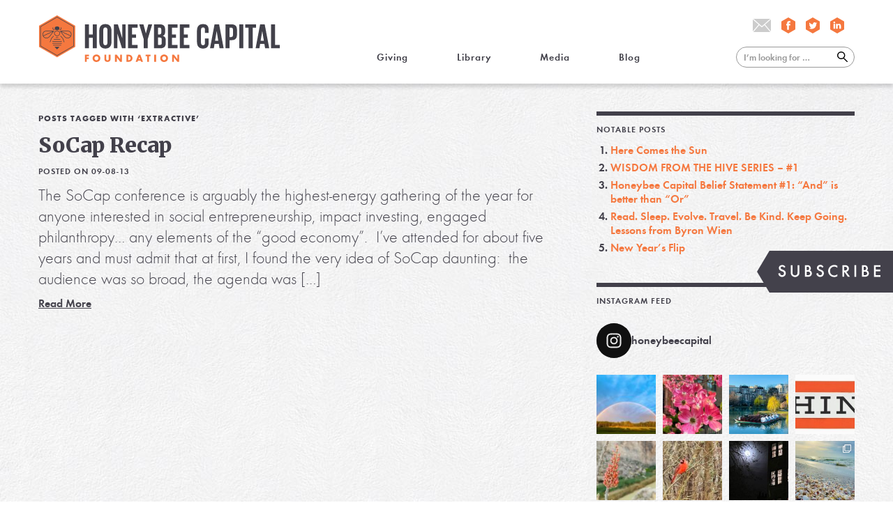

--- FILE ---
content_type: text/html; charset=UTF-8
request_url: https://honeybeecapital.org/tag/extractive/
body_size: 30401
content:
<!DOCTYPE html>
<!--[if lt IE 7]><html class="no-js lt-ie9 lt-ie8 lt-ie7" lang="en"> <![endif]-->
<!--[if IE 7]><html class="no-js lt-ie9 lt-ie8" lang="en"> <![endif]-->
<!--[if IE 8]><html class="no-js lt-ie9" lang="en"> <![endif]-->
<!--[if IE 9 ]><html class="ie9 no-js"> <![endif]-->
<!--[if (gt IE 9)|!(IE)]><!--> <html class="no-js" lang="en-US"> <!--<![endif]--> 
<head>
<meta charset="UTF-8" />
<meta name="viewport" content="width=device-width" /> 
<meta name="description" content="Reconnecting investing with the real world." /> 
<title>Honeybee Capital Foundation |   extractive</title>
<!-- for Facebook. Be sure to run it through the debugger: https://developers.facebook.com/tools/debug
<meta property="og:url" value="https://honeybeecapital.org/20130908/socap-recap/" />
<meta property="og:image" content="#image" />
<meta property="og:title" content="Honeybee Capital Foundation"/>
<meta property="og:description" content="Reconnecting investing with the real world."/>
-->
<!--
Refer to: https://css-tricks.com/favicon-quiz/
<link rel="icon" type="image/x-icon" href="https://honeybeecapital.org/hbco1/wp-content/themes/hbco.2.0/assets/favicon.ico" /> /* Provide 16px only */
<link rel="icon" href="https://honeybeecapital.org/hbco1/wp-content/themes/hbco.2.0/assets/favicon-32.png" sizes="32x32">
<link rel="apple-touch-icon-precomposed" sizes="152x152" href="https://honeybeecapital.org/hbco1/wp-content/themes/hbco.2.0/assets/favicon-152.png">
<link rel="apple-touch-icon-precomposed" sizes="144x144" href="https://honeybeecapital.org/hbco1/wp-content/themes/hbco.2.0/assets/favicon-144.png">
<link rel="apple-touch-icon-precomposed" sizes="120x120" href="https://honeybeecapital.org/hbco1/wp-content/themes/hbco.2.0/assets/favicon-120.png">
<link rel="apple-touch-icon-precomposed" sizes="114x114" href="https://honeybeecapital.org/hbco1/wp-content/themes/hbco.2.0/assets/favicon-114.png">
<link rel="apple-touch-icon-precomposed" sizes="72x72" href="https://honeybeecapital.org/hbco1/wp-content/themes/hbco.2.0/assets/favicon-72.png">
<link rel="apple-touch-icon-precomposed" href="https://honeybeecapital.org/hbco1/wp-content/themes/hbco.2.0/assets/favicon-57.png">
<link rel="apple-touch-icon-precomposed" href="https://honeybeecapital.org/hbco1/wp-content/themes/hbco.2.0/assets/favicon-152.png">
<meta name="msapplication-TileColor" content="#FFFFFF">
<meta name="msapplication-TileImage" content="https://honeybeecapital.org/hbco1/wp-content/themes/hbco.2.0/assets/favicon-144.png">
-->
<link rel="profile" href="http://gmpg.org/xfn/11" />
<link rel="pingback" href="https://honeybeecapital.org/hbco1/xmlrpc.php" />
<link rel="stylesheet" href="https://honeybeecapital.org/hbco1/wp-content/themes/hbco.2.0/style.css" />
<script type="text/javascript" src="https://honeybeecapital.org/hbco1/wp-content/themes/hbco.2.0/js/jquery-2.2.4.min.js"></script>
<script type="text/javascript" src="https://honeybeecapital.org/hbco1/wp-content/themes/hbco.2.0/js/jquery.cycle2.min.js"></script>
<script type="text/javascript">
function screen_mobile() { $('body').removeClass('screen-tablet screen-desktop').addClass('screen-mobile'); }
function screen_tablet() { $('body').removeClass('screen-mobile screen-desktop').addClass('screen-tablet'); }
function screen_desktop() { $('body').removeClass('screen-mobile screen-tablet').addClass('screen-desktop'); }
function windowMagic() {
	windowHeight = $(window).height();
	windowWidth = $(window).width();
	if ( (windowWidth < 768) ) { screen_mobile(); }
	else if ( (windowWidth >= 768) && (windowWidth < 1020)) { screen_tablet(); }
	else if ((windowWidth >= 1020)) { screen_desktop(); }
}
$(window).on("load",function(e){ windowMagic(); });
$(window).on("resize",function(e){ windowMagic(); });
$(document).ready(function() {
	$('#header-toggle').click(function() {
		$('#header-menu').toggleClass('header-menu-show');
	});	
});
</script>
<!--[if lt IE 9]>
<script src="https://honeybeecapital.org/hbco1/wp-content/themes/hbco.2.0/js/html5.js" type="text/javascript"></script>
<![endif]-->
<meta name='robots' content='max-image-preview:large' />
<link rel="alternate" type="application/rss+xml" title="Honeybee Capital Foundation &raquo; extractive Tag Feed" href="https://honeybeecapital.org/tag/extractive/feed/" />
<style id='wp-img-auto-sizes-contain-inline-css' type='text/css'>
img:is([sizes=auto i],[sizes^="auto," i]){contain-intrinsic-size:3000px 1500px}
/*# sourceURL=wp-img-auto-sizes-contain-inline-css */
</style>
<link rel='stylesheet' id='sbi_styles-css' href='https://honeybeecapital.org/hbco1/wp-content/plugins/instagram-feed/css/sbi-styles.min.css?ver=6.10.0' type='text/css' media='all' />
<style id='wp-emoji-styles-inline-css' type='text/css'>

	img.wp-smiley, img.emoji {
		display: inline !important;
		border: none !important;
		box-shadow: none !important;
		height: 1em !important;
		width: 1em !important;
		margin: 0 0.07em !important;
		vertical-align: -0.1em !important;
		background: none !important;
		padding: 0 !important;
	}
/*# sourceURL=wp-emoji-styles-inline-css */
</style>
<link rel='stylesheet' id='wp-block-library-css' href='https://honeybeecapital.org/hbco1/wp-includes/css/dist/block-library/style.min.css?ver=6.9' type='text/css' media='all' />
<style id='global-styles-inline-css' type='text/css'>
:root{--wp--preset--aspect-ratio--square: 1;--wp--preset--aspect-ratio--4-3: 4/3;--wp--preset--aspect-ratio--3-4: 3/4;--wp--preset--aspect-ratio--3-2: 3/2;--wp--preset--aspect-ratio--2-3: 2/3;--wp--preset--aspect-ratio--16-9: 16/9;--wp--preset--aspect-ratio--9-16: 9/16;--wp--preset--color--black: #000000;--wp--preset--color--cyan-bluish-gray: #abb8c3;--wp--preset--color--white: #ffffff;--wp--preset--color--pale-pink: #f78da7;--wp--preset--color--vivid-red: #cf2e2e;--wp--preset--color--luminous-vivid-orange: #ff6900;--wp--preset--color--luminous-vivid-amber: #fcb900;--wp--preset--color--light-green-cyan: #7bdcb5;--wp--preset--color--vivid-green-cyan: #00d084;--wp--preset--color--pale-cyan-blue: #8ed1fc;--wp--preset--color--vivid-cyan-blue: #0693e3;--wp--preset--color--vivid-purple: #9b51e0;--wp--preset--gradient--vivid-cyan-blue-to-vivid-purple: linear-gradient(135deg,rgb(6,147,227) 0%,rgb(155,81,224) 100%);--wp--preset--gradient--light-green-cyan-to-vivid-green-cyan: linear-gradient(135deg,rgb(122,220,180) 0%,rgb(0,208,130) 100%);--wp--preset--gradient--luminous-vivid-amber-to-luminous-vivid-orange: linear-gradient(135deg,rgb(252,185,0) 0%,rgb(255,105,0) 100%);--wp--preset--gradient--luminous-vivid-orange-to-vivid-red: linear-gradient(135deg,rgb(255,105,0) 0%,rgb(207,46,46) 100%);--wp--preset--gradient--very-light-gray-to-cyan-bluish-gray: linear-gradient(135deg,rgb(238,238,238) 0%,rgb(169,184,195) 100%);--wp--preset--gradient--cool-to-warm-spectrum: linear-gradient(135deg,rgb(74,234,220) 0%,rgb(151,120,209) 20%,rgb(207,42,186) 40%,rgb(238,44,130) 60%,rgb(251,105,98) 80%,rgb(254,248,76) 100%);--wp--preset--gradient--blush-light-purple: linear-gradient(135deg,rgb(255,206,236) 0%,rgb(152,150,240) 100%);--wp--preset--gradient--blush-bordeaux: linear-gradient(135deg,rgb(254,205,165) 0%,rgb(254,45,45) 50%,rgb(107,0,62) 100%);--wp--preset--gradient--luminous-dusk: linear-gradient(135deg,rgb(255,203,112) 0%,rgb(199,81,192) 50%,rgb(65,88,208) 100%);--wp--preset--gradient--pale-ocean: linear-gradient(135deg,rgb(255,245,203) 0%,rgb(182,227,212) 50%,rgb(51,167,181) 100%);--wp--preset--gradient--electric-grass: linear-gradient(135deg,rgb(202,248,128) 0%,rgb(113,206,126) 100%);--wp--preset--gradient--midnight: linear-gradient(135deg,rgb(2,3,129) 0%,rgb(40,116,252) 100%);--wp--preset--font-size--small: 13px;--wp--preset--font-size--medium: 20px;--wp--preset--font-size--large: 36px;--wp--preset--font-size--x-large: 42px;--wp--preset--spacing--20: 0.44rem;--wp--preset--spacing--30: 0.67rem;--wp--preset--spacing--40: 1rem;--wp--preset--spacing--50: 1.5rem;--wp--preset--spacing--60: 2.25rem;--wp--preset--spacing--70: 3.38rem;--wp--preset--spacing--80: 5.06rem;--wp--preset--shadow--natural: 6px 6px 9px rgba(0, 0, 0, 0.2);--wp--preset--shadow--deep: 12px 12px 50px rgba(0, 0, 0, 0.4);--wp--preset--shadow--sharp: 6px 6px 0px rgba(0, 0, 0, 0.2);--wp--preset--shadow--outlined: 6px 6px 0px -3px rgb(255, 255, 255), 6px 6px rgb(0, 0, 0);--wp--preset--shadow--crisp: 6px 6px 0px rgb(0, 0, 0);}:where(.is-layout-flex){gap: 0.5em;}:where(.is-layout-grid){gap: 0.5em;}body .is-layout-flex{display: flex;}.is-layout-flex{flex-wrap: wrap;align-items: center;}.is-layout-flex > :is(*, div){margin: 0;}body .is-layout-grid{display: grid;}.is-layout-grid > :is(*, div){margin: 0;}:where(.wp-block-columns.is-layout-flex){gap: 2em;}:where(.wp-block-columns.is-layout-grid){gap: 2em;}:where(.wp-block-post-template.is-layout-flex){gap: 1.25em;}:where(.wp-block-post-template.is-layout-grid){gap: 1.25em;}.has-black-color{color: var(--wp--preset--color--black) !important;}.has-cyan-bluish-gray-color{color: var(--wp--preset--color--cyan-bluish-gray) !important;}.has-white-color{color: var(--wp--preset--color--white) !important;}.has-pale-pink-color{color: var(--wp--preset--color--pale-pink) !important;}.has-vivid-red-color{color: var(--wp--preset--color--vivid-red) !important;}.has-luminous-vivid-orange-color{color: var(--wp--preset--color--luminous-vivid-orange) !important;}.has-luminous-vivid-amber-color{color: var(--wp--preset--color--luminous-vivid-amber) !important;}.has-light-green-cyan-color{color: var(--wp--preset--color--light-green-cyan) !important;}.has-vivid-green-cyan-color{color: var(--wp--preset--color--vivid-green-cyan) !important;}.has-pale-cyan-blue-color{color: var(--wp--preset--color--pale-cyan-blue) !important;}.has-vivid-cyan-blue-color{color: var(--wp--preset--color--vivid-cyan-blue) !important;}.has-vivid-purple-color{color: var(--wp--preset--color--vivid-purple) !important;}.has-black-background-color{background-color: var(--wp--preset--color--black) !important;}.has-cyan-bluish-gray-background-color{background-color: var(--wp--preset--color--cyan-bluish-gray) !important;}.has-white-background-color{background-color: var(--wp--preset--color--white) !important;}.has-pale-pink-background-color{background-color: var(--wp--preset--color--pale-pink) !important;}.has-vivid-red-background-color{background-color: var(--wp--preset--color--vivid-red) !important;}.has-luminous-vivid-orange-background-color{background-color: var(--wp--preset--color--luminous-vivid-orange) !important;}.has-luminous-vivid-amber-background-color{background-color: var(--wp--preset--color--luminous-vivid-amber) !important;}.has-light-green-cyan-background-color{background-color: var(--wp--preset--color--light-green-cyan) !important;}.has-vivid-green-cyan-background-color{background-color: var(--wp--preset--color--vivid-green-cyan) !important;}.has-pale-cyan-blue-background-color{background-color: var(--wp--preset--color--pale-cyan-blue) !important;}.has-vivid-cyan-blue-background-color{background-color: var(--wp--preset--color--vivid-cyan-blue) !important;}.has-vivid-purple-background-color{background-color: var(--wp--preset--color--vivid-purple) !important;}.has-black-border-color{border-color: var(--wp--preset--color--black) !important;}.has-cyan-bluish-gray-border-color{border-color: var(--wp--preset--color--cyan-bluish-gray) !important;}.has-white-border-color{border-color: var(--wp--preset--color--white) !important;}.has-pale-pink-border-color{border-color: var(--wp--preset--color--pale-pink) !important;}.has-vivid-red-border-color{border-color: var(--wp--preset--color--vivid-red) !important;}.has-luminous-vivid-orange-border-color{border-color: var(--wp--preset--color--luminous-vivid-orange) !important;}.has-luminous-vivid-amber-border-color{border-color: var(--wp--preset--color--luminous-vivid-amber) !important;}.has-light-green-cyan-border-color{border-color: var(--wp--preset--color--light-green-cyan) !important;}.has-vivid-green-cyan-border-color{border-color: var(--wp--preset--color--vivid-green-cyan) !important;}.has-pale-cyan-blue-border-color{border-color: var(--wp--preset--color--pale-cyan-blue) !important;}.has-vivid-cyan-blue-border-color{border-color: var(--wp--preset--color--vivid-cyan-blue) !important;}.has-vivid-purple-border-color{border-color: var(--wp--preset--color--vivid-purple) !important;}.has-vivid-cyan-blue-to-vivid-purple-gradient-background{background: var(--wp--preset--gradient--vivid-cyan-blue-to-vivid-purple) !important;}.has-light-green-cyan-to-vivid-green-cyan-gradient-background{background: var(--wp--preset--gradient--light-green-cyan-to-vivid-green-cyan) !important;}.has-luminous-vivid-amber-to-luminous-vivid-orange-gradient-background{background: var(--wp--preset--gradient--luminous-vivid-amber-to-luminous-vivid-orange) !important;}.has-luminous-vivid-orange-to-vivid-red-gradient-background{background: var(--wp--preset--gradient--luminous-vivid-orange-to-vivid-red) !important;}.has-very-light-gray-to-cyan-bluish-gray-gradient-background{background: var(--wp--preset--gradient--very-light-gray-to-cyan-bluish-gray) !important;}.has-cool-to-warm-spectrum-gradient-background{background: var(--wp--preset--gradient--cool-to-warm-spectrum) !important;}.has-blush-light-purple-gradient-background{background: var(--wp--preset--gradient--blush-light-purple) !important;}.has-blush-bordeaux-gradient-background{background: var(--wp--preset--gradient--blush-bordeaux) !important;}.has-luminous-dusk-gradient-background{background: var(--wp--preset--gradient--luminous-dusk) !important;}.has-pale-ocean-gradient-background{background: var(--wp--preset--gradient--pale-ocean) !important;}.has-electric-grass-gradient-background{background: var(--wp--preset--gradient--electric-grass) !important;}.has-midnight-gradient-background{background: var(--wp--preset--gradient--midnight) !important;}.has-small-font-size{font-size: var(--wp--preset--font-size--small) !important;}.has-medium-font-size{font-size: var(--wp--preset--font-size--medium) !important;}.has-large-font-size{font-size: var(--wp--preset--font-size--large) !important;}.has-x-large-font-size{font-size: var(--wp--preset--font-size--x-large) !important;}
/*# sourceURL=global-styles-inline-css */
</style>

<style id='classic-theme-styles-inline-css' type='text/css'>
/*! This file is auto-generated */
.wp-block-button__link{color:#fff;background-color:#32373c;border-radius:9999px;box-shadow:none;text-decoration:none;padding:calc(.667em + 2px) calc(1.333em + 2px);font-size:1.125em}.wp-block-file__button{background:#32373c;color:#fff;text-decoration:none}
/*# sourceURL=/wp-includes/css/classic-themes.min.css */
</style>
<link rel="https://api.w.org/" href="https://honeybeecapital.org/wp-json/" /><link rel="alternate" title="JSON" type="application/json" href="https://honeybeecapital.org/wp-json/wp/v2/tags/222" /><link rel="EditURI" type="application/rsd+xml" title="RSD" href="https://honeybeecapital.org/hbco1/xmlrpc.php?rsd" />
<meta name="generator" content="WordPress 6.9" />
<style type="text/css">.recentcomments a{display:inline !important;padding:0 !important;margin:0 !important;}</style></head>

<body class="archive tag tag-extractive tag-222 wp-theme-hbco20">

<svg xmlns="http://www.w3.org/2000/svg" style="display:none;">
<symbol id="hbco-logo1">
<path id="svglogo_foundation" d="m239.39 70.914h3.2664l6.0204 7.7267v-7.7267h3.2664v12.631h-3.2664l-6.0204-7.7267v7.7267h-3.2664v-12.631zm-14.458 9.9031c1.963 0 3.55-1.5897 3.55-3.5593 0-1.9508-1.587-3.5418-3.55-3.5418-1.9431 0-3.5488 1.591-3.5488 3.5029 0 2.0085 1.567 3.5982 3.5488 3.5982m-4.6047-8.6908c1.1884-1.0055 2.849-1.5922 4.6047-1.5922 2.0955 0 3.8124 0.70208 5.1532 2.1213 1.1708 1.2312 1.8119 2.8597 1.8119 4.6212 0 1.9884-0.8685 3.8627-2.3592 5.1327-1.2646 1.0606-2.8115 1.591-4.6622 1.591-3.9636 0-6.9088-2.9174-6.9088-6.8553 0-1.8756 0.86841-3.7499 2.3604-5.0186m-13.119-1.2123h3.2664v12.631h-3.2664v-12.631zm-12.741 2.7845h-2.6604v-2.7845h8.6445v2.7845h-2.7178v9.8467h-3.2664v-9.8467zm-12.703 5.1503-1.3396-4.0345-1.3783 4.0345h2.7178zm-3.1139-7.9348h3.5675l4.7383 12.631h-3.4925l-0.81222-2.1965h-4.511l-0.86846 2.1965h-3.4538l4.8321-12.631zm-17.515 9.8467c1.2258 0 2.0193-0.32095 2.6803-1.0594 0.5848-0.64441 0.90594-1.5346 0.90594-2.4623 0-0.94781-0.32114-1.838-0.90594-2.4824-0.66102-0.73593-1.4545-1.0581-2.6803-1.0581h-0.75474v7.0622h0.75474zm-4.0211-9.8467h4.8321c3.3226 0 6.1916 2.9162 6.1916 6.325 0 3.3901-2.869 6.3062-6.1916 6.3062h-4.8321v-12.631zm-20.479 0h3.2651l6.0204 7.7267v-7.7267h3.2664v12.631h-3.2664l-6.0204-7.7267v7.7267h-3.2651v-12.631zm-7.9285 7.2904c0 1.8568-0.31989 2.861-1.2271 3.8828-1.0372 1.1747-2.5092 1.7803-4.341 1.7803-1.9256 0-3.6238-0.71964-4.4922-1.8944-0.65977-0.89014-0.90594-1.9119-0.90594-3.7687v-7.2904h3.2651v6.8365c0 1.4393 0.0388 1.7226 0.35862 2.2529 0.35863 0.60554 1.0384 0.96661 1.8319 0.96661 0.82971 0 1.567-0.39868 1.9068-1.023 0.28241-0.49271 0.33864-0.87134 0.33864-2.1965v-6.8365h3.2651v7.2904zm-25.349 2.6128c1.9631 0 3.5488-1.5897 3.5488-3.5593 0-1.9508-1.5857-3.5418-3.5488-3.5418-1.9443 0-3.5488 1.591-3.5488 3.5029 0 2.0085 1.567 3.5982 3.5488 3.5982m-4.6059-8.6908c1.1896-1.0055 2.8503-1.5922 4.6059-1.5922 2.0943 0 3.8124 0.70208 5.1532 2.1213 1.1696 1.2312 1.8119 2.8597 1.8119 4.6212 0 1.9884-0.86845 3.8627-2.3592 5.1327-1.2646 1.0606-2.8128 1.591-4.6622 1.591-3.9636 0-6.9089-2.9174-6.9089-6.8553 0-1.8756 0.86845-3.7499 2.3592-5.0186m-16.194-1.2123h7.2113v2.7845h-3.9462v2.1h3.5875v2.7845h-3.5875v4.9622h-3.2651v-12.631z" style="fill:#f5783f"/>
<path id="svglogo_honeybeecapital" d="m417.17 16.258h7.2175v37.161h8.6108v5.9075h-15.828v-43.069zm-18.74 29.411h5.7605l-2.849-17.277h-0.062l-2.849 17.277zm-9.0544 13.658 8.1034-43.069h8.231l8.1672 43.069h-7.4075l-1.3283-7.8784h-7.6624l-1.2658 7.8784h-6.8376zm-18.55-43.069h19.183v5.9075h-5.9517v37.161h-7.2813v-37.161h-5.9505v-5.9075zm-10.89 0h7.2175v43.069h-7.2175v-43.069zm-17.475 5.9075v16.96h2.6591c2.4692 0 3.5451-1.2073 3.5451-3.5581v-9.9081c0-2.3507-1.0759-3.4941-3.5451-3.4941h-2.6591zm-7.2175-5.9075h10.7c7.2812 0 9.9403 3.6207 9.9403 9.6549v9.0832c0 6.0367-2.6591 9.7201-9.9403 9.7201h-3.4826v14.611h-7.2175v-43.069zm-18.741 29.411h5.7618l-2.849-17.277h-0.062l-2.8503 17.277zm-9.0531 13.658 8.1034-43.069h8.231l8.1672 43.069h-7.4075l-1.3296-7.8784h-7.6612l-1.2646 7.8784h-6.8389zm-23.426-11.117v-20.836c0-6.7337 3.1652-11.624 10.764-11.624 7.9761 0 10.193 4.4469 10.193 10.798v5.0826h-6.584v-5.6543c0-2.6679-0.8872-4.1924-3.4825-4.1924-2.5966 0-3.6726 1.8417-3.6726 4.4469v23.121c0 2.6065 1.0759 4.4469 3.6726 4.4469 2.5953 0 3.4825-1.6512 3.4825-4.1912v-7.9411h6.584v7.4321c0 6.162-2.5329 10.736-10.193 10.736-7.5986 0-10.764-4.9547-10.764-11.624m-30.826-31.952h17.22v5.9075h-10.003v12.324h7.1538v5.8436h-7.1538v13.086h10.003v5.9075h-17.22v-43.069zm-21.4 0h17.222v5.9075h-10.004v12.324h7.155v5.8436h-7.155v13.086h10.004v5.9075h-17.222v-43.069zm-17.854 23.694v13.467h3.1651c2.4055 0 3.5451-1.2073 3.5451-3.4941v-6.4792c0-2.2868-1.0759-3.4941-3.6088-3.4941h-3.1014zm0-5.5264h2.5328c2.3417 0 3.4176-1.2073 3.4176-3.4941v-5.2719c0-2.3507-1.0759-3.4941-3.4826-3.4941h-2.4679v12.26zm-7.2188-18.168h10.446c7.2188 0 9.6242 3.3675 9.6242 9.4643v4.3843c0 3.6207-1.3295 5.9075-4.3047 6.8604 3.6088 0.82495 5.3807 3.2396 5.3807 7.1775v5.7182c0 6.0968-2.7216 9.4643-9.9404 9.4643h-11.206v-43.069zm-11.206 26.679v16.39h-7.2175v-16.39l-8.041-26.679h7.5349l4.3685 16.325h0.062l4.3685-16.325h6.9013l-7.9773 26.679zm-35.454-26.679h17.22v5.9075h-10.004v12.324h7.1551v5.8436h-7.1551v13.086h10.004v5.9075h-17.22v-43.069zm-19.248 16.009v27.06h-6.0767v-43.069h7.0901l7.7873 24.711v-24.711h6.0154v43.069h-6.3316l-8.4846-27.06zm-17.728 17.086v-23.121c0-2.6052-1.1396-4.4469-3.735-4.4469-2.5329 0-3.6725 1.8417-3.6725 4.4469v23.121c0 2.6065 1.1396 4.4469 3.6725 4.4469 2.5954 0 3.735-1.8405 3.735-4.4469m-14.625-1.1421v-20.836c0-6.7337 3.2914-11.624 10.89-11.624 7.6599 0 10.953 4.8908 10.953 11.624v20.836c0 6.6698-3.2926 11.624-10.953 11.624-7.5986 0-10.89-4.9547-10.89-11.624m-11.712-7.8771h-6.9651v18.994h-7.2175v-43.069h7.2175v18.232h6.9651v-18.232h7.28v43.069h-7.28v-18.994z" style="fill:#42414a"/>
<path id="svglogo_honeycomb" d="m0 56.689v-37.792l32.619-18.897 32.621 18.897v37.792l-32.621 18.895-32.619-18.895z" style="fill:#f5783f"/>
 <path id="svglogo_bee" d="m61.964 20.794-29.344-16.998-29.342 16.998v33.998l29.342 16.995 29.344-16.995v-33.998zm0.93718-0.26954v34.537c0 0.16925-0.09 0.32346-0.23492 0.40746l-29.811 17.269c-0.0737 0.0426-0.15369 0.0614-0.23492 0.0614-0.0813 0-0.16244-0.0188-0.23367-0.0614l-29.811-17.267c-0.14495-0.0841-0.23492-0.23821-0.23492-0.40746v-34.537c0-0.16926 0.08997-0.32346 0.23492-0.40746l29.811-17.27c0.14495-0.0841 0.32239-0.0841 0.46859 0l29.811 17.268c0.14495 0.084 0.23492 0.2382 0.23492 0.40746m-10.108 8.4413h-12.151l16.517 7.4872c0.23117-0.61934 0.36613-1.2876 0.36613-1.9947 0-3.439-2.4054-5.4925-4.7321-5.4925m3.9686 8.3385-16.82-7.6264c1.2933 1.7251 3.4651 4.6225 5.052 6.745 2.1468 2.8748 4.1136 4.0997 6.579 4.0997 1.9643 0 4.0886-1.2713 5.1895-3.2183m-18.292-9.2775h14.324c2.7865 0 5.6681 2.4059 5.6681 6.4316 0 4.0094-3.6363 7.0033-6.8889 7.0033-2.7566 0-5.017-1.3803-7.3288-4.4745-2.3992-3.212-6.1491-8.2094-6.1491-8.2094-0.10621-0.14167-0.12371-0.33223-0.045-0.49145 0.08-0.15923 0.24242-0.25952 0.41986-0.25952m-18.591 8.3962c1.5857-2.1226 3.7575-5.0199 5.052-6.745l-16.823 7.626c1.1021 1.947 3.2251 3.2183 5.1907 3.2183 2.4642 0 4.4322-1.2249 6.579-4.0997m-12.532-1.965c0 0.7071 0.13495 1.3753 0.36612 1.9947l16.517-7.4872h-12.151c-2.3267 0-4.7321 2.0536-4.7321 5.4925m13.28 2.5288c-2.3117 3.0942-4.5709 4.4745-7.3275 4.4745-3.2526 0-6.8889-2.9939-6.8889-7.0033 0-4.0257 2.8815-6.4316 5.6681-6.4316h14.325c0.17619 0 0.33864 0.10029 0.41736 0.25952 0.08 0.15922 0.0625 0.34978-0.0437 0.49145 0 0-3.75 4.9973-6.1504 8.2094m7.6861-13.647c0 1.7715 1.4358 3.212 3.2014 3.212h2.213c1.7656 0 3.2014-1.4405 3.2014-3.212s-1.4358-3.2108-3.2014-3.2108h-2.213c-1.7656 0-3.2014 1.4393-3.2014 3.2108m8.7857 8.5779c0-1.6273-1.3208-2.9525-2.944-2.9525h-3.0677c-1.6232 0-2.944 1.3252-2.944 2.9525 0 2.4786 2.0081 4.4933 4.4772 4.4933 2.4692 0 4.4785-2.0147 4.4785-4.4933m0.93718 0c0 2.9964-2.4304 5.4324-5.4157 5.4324-2.9852 0-5.4144-2.436-5.4144-5.4324 0-2.1464 1.7406-3.8915 3.8812-3.8915h3.0677c2.1405 0 3.8812 1.7452 3.8812 3.8915m-5.4144 29.368 4.5397-4.5548h-9.0806l4.5409 4.5548zm6.8177-7.9749h-13.638c-0.25866 0-0.46734 0.20937-0.46734 0.47015 0 0.25951 0.20868 0.47014 0.46734 0.47014h13.638c0.25866 0 0.46859-0.21063 0.46859-0.47014 0-0.26078-0.20993-0.47015-0.46859-0.47015m1.2871-3.4176h-16.211c-0.25866 0-0.46859 0.20938-0.46859 0.46889 0 0.25827 0.20993 0.4689 0.46859 0.4689h16.211c0.25741 0 0.46734-0.21063 0.46734-0.4689 0-0.25951-0.20993-0.46889-0.46734-0.46889m0-3.4239h-16.211c-0.25866 0-0.46859 0.21062-0.46859 0.47014s0.20993 0.47015 0.46859 0.47015h16.211c0.25741 0 0.46734-0.21063 0.46734-0.47015s-0.20993-0.47014-0.46734-0.47014m-14.059-2.951c0 0.26077 0.20993 0.4714 0.46859 0.4714h10.97c0.25866 0 0.46858-0.21063 0.46858-0.4714 0-0.25701-0.20992-0.46764-0.46858-0.46764h-10.97c-0.25866 0-0.46859 0.21063-0.46859 0.46764m7.8023-2.9512c0.25866 0 0.46859-0.20937 0.46859-0.46889 0-0.26078-0.20993-0.47015-0.46859-0.47015h-3.6987c-0.25867 0-0.46859 0.20937-0.46859 0.47015 0 0.25952 0.20992 0.46889 0.46859 0.46889h3.6987zm-7.8936-3.637c-0.19368-0.17427-0.48858-0.15546-0.66102 0.0389l-3.8062 4.2965-2.5691 6.5532c-0.0937 0.24072 0.0263 0.51403 0.26616 0.60806 0.0562 0.0226 0.11371 0.0313 0.16994 0.0313 0.18744 0 0.36363-0.11283 0.4361-0.29964l2.4517-6.3338 3.7512-4.2326c0.17244-0.19307 0.1537-0.48895-0.0388-0.66196m16.664 4.4758-3.8924-4.4369c-0.17244-0.19432-0.46734-0.21313-0.66102-0.0389-0.19369 0.17301-0.20993 0.46889-0.04 0.66196l3.75 4.2326 2.4529 6.3338c0.0712 0.18681 0.24866 0.29964 0.4361 0.29964 0.0575 0 0.11371-0.009 0.16994-0.0313 0.24117-0.094 0.36113-0.36734 0.26616-0.60806l-2.4816-6.4128zm-6.253-14.884c0.0862 0.1517 0.24367 0.23946 0.40736 0.23946 0.0788 0 0.15745-0.0201 0.22992-0.0615l2.839-1.6123v-3.1017c0-0.25952-0.20993-0.47015-0.46734-0.47015-0.25866 0-0.46859 0.21063-0.46859 0.47015v2.5526l-2.3642 1.3452c-0.22492 0.12788-0.30365 0.41373-0.17619 0.63814m-9.3481 0.17803-2.839-1.6123v-3.1017c0-0.25952 0.20993-0.47015 0.46734-0.47015 0.25866 0 0.46859 0.21063 0.46859 0.47015v2.5526l2.3642 1.3452c0.22617 0.12788 0.30365 0.41373 0.17744 0.63814-0.0863 0.1517-0.24492 0.23946-0.40861 0.23946-0.0788 0-0.15745-0.0201-0.22992-0.0615" style="fill:#42414a"/>
</symbol>
<symbol id="hbco-logo2">
<path d="m66.04 22.231v35.54l-31.042 17.769-31.037-17.769v-35.54l31.038-17.769 31.041 17.769zm-31.288-18.762-31.534 18.053c-0.15288 0.08895-0.24637 0.25056-0.24637 0.42345v36.111c0 0.1754 0.093495 0.33701 0.24637 0.42471l31.534 18.051c0.07581 0.04635 0.16425 0.0664 0.24637 0.0664 0.08591 0 0.17309-0.02004 0.25143-0.0664l31.535-18.051c0.15161-0.0877 0.2489-0.24931 0.2489-0.42471v-36.111c0-0.17289-0.09728-0.3345-0.2489-0.42345l-31.535-18.053c-0.15414-0.087698-0.34618-0.087698-0.4978 0m26.594 33.048c0 0.73666-0.1453 1.4332-0.38662 2.0809l-17.47-7.8251h12.851c2.4612 0 5.0058 2.1486 5.0058 5.7442m-6.297 6.338c-2.6103 0-4.6887-1.2804-6.9603-4.2859-1.6766-2.22-3.9748-5.2456-5.3431-7.0496l17.793 7.9692c-1.1649 2.0358-3.4138 3.3663-5.4897 3.3663m-14.304-12.79c-0.08339 0.16662-0.0657 0.36332 0.05054 0.51115 0 0 3.9634 5.2255 6.4992 8.5806 2.446 3.236 4.839 4.6806 7.755 4.6806 3.4366 0 7.285-3.1308 7.285-7.319 0-4.212-3.0462-6.7252-5.9938-6.7252h-15.155c-0.18699 0-0.35377 0.10273-0.44094 0.27186m-26.182 12.791c-2.0784 0-4.3223-1.3305-5.4897-3.3663l17.79-7.97c-1.3696 1.8041-3.6627 4.8296-5.3406 7.0496-2.2704 3.0055-4.3526 4.2859-6.9603 4.2859m-1.2925-12.082h12.854l-17.47 7.8251c-0.24511-0.64771-0.38914-1.3443-0.38914-2.0809 0-3.5956 2.5458-5.7442 5.0045-5.7442m15.548-0.19795c0.11118-0.14783 0.13519-0.34453 0.04927-0.51115-0.08465-0.16913-0.25648-0.27186-0.44094-0.27186h-15.156c-2.9476 0-5.9951 2.5132-5.9951 6.7252 0 4.1882 3.8485 7.319 7.2876 7.319 2.9148 0 5.3052-1.4445 7.7538-4.6806 2.5383-3.3551 6.5017-8.5806 6.5017-8.5806m5.0134-9.0391h2.3399c1.8674 0 3.3886 1.5046 3.3886 3.3576 0 1.8492-1.5212 3.3588-3.3886 3.3588h-2.3399c-1.8674 0-3.386-1.5097-3.386-3.3588 0-1.8529 1.5187-3.3576 3.386-3.3576m1.1674 17.023c-2.6115 0-4.7367-2.1085-4.7367-4.6993 0-1.7038 1.3986-3.087 3.1157-3.087h3.2471c1.7183 0 3.1144 1.3831 3.1144 3.087 0 2.5908-2.1251 4.6993-4.7405 4.6993m1.6261-8.7673h-3.2471c-2.2628 0-4.1049 1.8241-4.1049 4.0679 0 3.1283 2.5698 5.6803 5.7259 5.6803 3.1624 0 5.7297-2.552 5.7297-5.6803 0-2.2438-1.8396-4.0679-4.1037-4.0679m-6.4259 30.006h9.606l-4.7998 4.7632-4.8062-4.7632zm12.509-3.0807c0 0.27061-0.2211 0.49111-0.49401 0.49111h-14.427c-0.27417 0-0.49527-0.2205-0.49527-0.49111 0-0.26936 0.2211-0.49111 0.49527-0.49111h14.427c0.2729 0 0.49401 0.22175 0.49401 0.49111m1.3607-3.5743c0 0.26936-0.21731 0.49111-0.49148 0.49111h-17.149c-0.2729 0-0.4978-0.22175-0.4978-0.49111 0-0.27312 0.22489-0.49361 0.4978-0.49361h17.149c0.27417 0 0.49148 0.2205 0.49148 0.49361m0-3.5793c0 0.27186-0.21731 0.49236-0.49148 0.49236h-17.149c-0.2729 0-0.4978-0.2205-0.4978-0.49236 0-0.2681 0.22489-0.4886 0.4978-0.4886h17.149c0.27417 0 0.49148 0.2205 0.49148 0.4886m-14.871-4.0642h11.603c0.27543 0 0.49906 0.21799 0.49906 0.4886 0 0.27312-0.22363 0.49361-0.49906 0.49361h-11.603c-0.27164 0-0.4978-0.2205-0.4978-0.49361 0-0.27061 0.22616-0.4886 0.4978-0.4886m3.8434-2.5933c-0.2729 0-0.49274-0.2205-0.49274-0.49236 0-0.27061 0.21984-0.49236 0.49274-0.49236h3.9154c0.27543 0 0.49527 0.22175 0.49527 0.49236 0 0.27186-0.21984 0.49236-0.49527 0.49236h-3.9154zm-4.393-3.1133-3.9672 4.4275-2.5926 6.6187c-0.0796 0.19669-0.26406 0.31696-0.46242 0.31696-0.05938 0-0.12255-0.01378-0.17815-0.03633-0.25648-0.10023-0.38409-0.38336-0.28428-0.63393l2.7151-6.8555 4.0266-4.4889c0.18067-0.20296 0.4978-0.223 0.70248-0.04134 0.20342 0.18041 0.22237 0.48985 0.04043 0.69281m20.213 10.693c0.09855 0.25056-0.02653 0.5337-0.28175 0.63393-0.05812 0.02255-0.12003 0.03633-0.18067 0.03633-0.1971 0-0.38662-0.12027-0.4599-0.31696l-2.5976-6.6187-3.9647-4.4275c-0.18067-0.20296-0.16172-0.5124 0.04043-0.69281 0.20468-0.18166 0.52054-0.16161 0.70121 0.04134l4.1176 4.6392 2.6254 6.7051zm-9.0564-22.933 2.5004-1.4032v-2.6685c0-0.27186 0.22363-0.49361 0.49654-0.49361 0.27543 0 0.4978 0.22175 0.4978 0.49361v3.2373l-3.007 1.6888c-0.07581 0.0426-0.16046 0.06264-0.24132 0.06264-0.17436 0-0.34113-0.0902-0.43084-0.25182-0.13772-0.23177-0.0518-0.53245 0.18446-0.66525m-10.072 0.85443-3.0032-1.6888v-3.2373c0-0.27186 0.21605-0.49361 0.49274-0.49361 0.27922 0 0.49527 0.22175 0.49527 0.49361v2.6685l2.5029 1.4032c0.23626 0.1328 0.31839 0.43348 0.18573 0.66525-0.09223 0.16162-0.25774 0.25182-0.43084 0.25182-0.08086 0-0.16804-0.02004-0.24258-0.06264m39.285 31.065-34.016 19.468-34.01-19.468v-38.942l34.01-19.475 34.016 19.475v38.942zm0.74-39.652-34.505-19.754c-0.15414-0.091456-0.34618-0.091456-0.4978 0l-34.504 19.754c-0.15072 0.087-0.248 0.248-0.248 0.424v39.51c0 0.17665 0.097285 0.3345 0.24764 0.42471l34.504 19.752c0.07581 0.04385 0.16425 0.0664 0.24637 0.0664 0.08591 0 0.17309-0.02255 0.25143-0.0664l34.505-19.752c0.152-0.091 0.245-0.248 0.245-0.425v-39.51c0-0.1754-0.0935-0.33701-0.24511-0.42345" />
</symbol>
<symbol id="hamburger"><path d="m 0,12 30,0 0,6 -30,0 z m 0,12 30,0 0,6 -30,0 z M 0,-2e-7 l 30,0 0,6 -30,0 z" /></symbol>
<symbol id="facebook"><path d="m12.828 9.2994-0.1793 2.0979h-1.8721v6.3725h-2.5662v-6.3725h-1.3222v-2.0979h1.3222v-1.2958c0-1.7777 0.83739-2.7722 2.9419-2.7722 0.73021 0 1.2671 0.10975 1.9582 0.24839l-0.31853 2.0081c-0.35659-0.0729-0.83739-0.12175-1.1429-0.12175-0.81937 0-0.87245 0.35514-0.87245 0.92275v1.0105h2.0514zm-2.828-9.2994-10 5.75v11.5l10 5.75 10-5.75v-11.5l-10-5.75z" /></symbol>
<symbol id="twitter"><path d="m15.038 9.3967c0 0.10375 0.01 0.20848 0.01 0.31223 0 3.1971-2.4429 6.8809-6.9091 6.8809-1.3692 0-2.6452-0.402-3.72-1.0863 0.19031 0.021 0.38261 0.0329 0.57892 0.0329 1.1368 0 2.1835-0.38603 3.0148-1.0344-1.0617-0.019-1.9591-0.71922-2.2676-1.6778 0.14824 0.0269 0.30149 0.0419 0.45774 0.0419 0.22035 0 0.43469-0.0299 0.63801-0.0848-1.1097-0.223-1.9461-1.2-1.9461-2.371v-0.0309c0.32653 0.18155 0.70113 0.29027 1.0988 0.30225-0.651-0.432-1.0797-1.1716-1.0797-2.0115 0-0.4429 0.12025-0.85787 0.32952-1.214 1.1959 1.4624 2.9858 2.423 5.003 2.5247-0.0411-0.17756-0.0631-0.36011-0.0631-0.55163 0-1.3347 1.0867-2.418 2.4269-2.418 0.69913 0 1.3291 0.29526 1.7728 0.7651 0.55389-0.10776 1.0717-0.31023 1.5415-0.58755-0.1813 0.56559-0.56591 1.0384-1.0677 1.3387 0.49178-0.0599 0.95953-0.18953 1.3952-0.38105-0.32451 0.4838-0.73717 0.90974-1.2109 1.2509m-5.041-9.3966-10 5.7508v11.498l10 5.751 10-5.751v-11.498l-10-5.751z"/></symbol>
<symbol id="linkedin"><path d="m15.439 16.35h-2.3307v-3.7377c0-0.93968-0.33754-1.5811-1.1809-1.5811-0.64403 0-1.0287 0.43294-1.1969 0.8499-0.0611 0.14863-0.0771 0.35811-0.0771 0.56659v3.9023h-2.3327s0.031-6.3323 0-6.9877h2.3327v0.99155c0.30748-0.47483 0.86138-1.1541 2.1014-1.1541 1.5354 0 2.6843 0.99653 2.6843 3.1442v4.0061zm-9.5743-7.9413h-0.015c-0.78225 0-1.288-0.53666-1.288-1.208 0-0.6853 0.52083-1.207 1.3181-1.207 0.79929 0 1.2901 0.52171 1.3051 1.207 0 0.67134-0.5058 1.208-1.3201 1.208m1.1659 7.9413h-2.3317v-6.9877h2.3317v6.9877zm2.9693-16.35-10 5.7508v11.498l10 5.751 10-5.751v-11.498l-10-5.751z" /></symbol>
<symbol id="email"><path d="m0.94586-9.762e-8 12.055 10.677 12.055-10.677h-24.11zm-0.94586 0.83936v17.197l8.3708-9.7803-8.3708-7.4163zm26 0-8.3708 7.4164 8.3708 9.7808v-17.197zm-16.691 8.2458-8.4856 9.9148h24.354l-8.486-9.9128-3.69 3.2688-3.6921-3.2708z" /></symbol>
</svg>

<div id="layout" class="layout-stickyheaderOFF">

<div id="header">
<div class="row">
<div class="col-6">
<h1 id="header-title">
	<a href="https://honeybeecapital.org/" title="Honeybee Capital Foundation" rel="home">
	<svg viewbox="0 0 433 84"><use xlink:href="#hbco-logo1">
	<image src="https://honeybeecapital.org/hbco1/wp-content/themes/hbco.2.0/assets/logo.png" alt="Honeybee Capital Foundation" /> <!-- For browsers that don't support SVG -->
	</svg>
	</a>
	</h1>
<div id="header-toggle"><svg viewbox="0 0 30 30"><use xlink:href="#hamburger">Menu</use></svg></div>
<div id="header-menu" role="navigation">
<!-- 	<div class="menu"><ul>
<li class="page_item page-item-3063"><a href="https://honeybeecapital.org/blog/">Blog</a></li>
<li class="page_item page-item-3051"><a href="https://honeybeecapital.org/giving/">Giving</a></li>
<li class="page_item page-item-3187"><a href="https://honeybeecapital.org/homepage/">Homepage</a></li>
<li class="page_item page-item-3059 page_item_has_children"><a href="https://honeybeecapital.org/library/">Library</a>
<ul class='children'>
	<li class="page_item page-item-3073"><a href="https://honeybeecapital.org/library/archives/">Archives</a></li>
	<li class="page_item page-item-3065 page_item_has_children"><a href="https://honeybeecapital.org/library/investing/">Investing</a>
	<ul class='children'>
		<li class="page_item page-item-3075"><a href="https://honeybeecapital.org/library/investing/evolution-of-capitalism/">Evolution of Capitalism</a></li>
		<li class="page_item page-item-3222"><a href="https://honeybeecapital.org/library/investing/investment-thinking/">Investment Thinking</a></li>
		<li class="page_item page-item-3224"><a href="https://honeybeecapital.org/library/investing/behavioral-finance-decisionmaking/">Behavioral Finance &#038; Decisionmaking</a></li>
		<li class="page_item page-item-3236"><a href="https://honeybeecapital.org/library/investing/leadership/">Leadership</a></li>
	</ul>
</li>
	<li class="page_item page-item-3071 page_item_has_children"><a href="https://honeybeecapital.org/library/nourishment/">Nourishment</a>
	<ul class='children'>
		<li class="page_item page-item-3246"><a href="https://honeybeecapital.org/library/nourishment/inspiration-generators/">Inspiration Generators</a></li>
		<li class="page_item page-item-3248"><a href="https://honeybeecapital.org/library/nourishment/biography/">Biography</a></li>
		<li class="page_item page-item-3250"><a href="https://honeybeecapital.org/library/nourishment/poetry/">Poetry &#038; Essays</a></li>
		<li class="page_item page-item-3252"><a href="https://honeybeecapital.org/library/nourishment/magical-realism-science-fiction/">Magical Realism &#038; Science Fiction</a></li>
		<li class="page_item page-item-3254"><a href="https://honeybeecapital.org/library/nourishment/novels-stories/">Novels &#038; Stories</a></li>
		<li class="page_item page-item-3256"><a href="https://honeybeecapital.org/library/nourishment/speeches/">Speeches</a></li>
		<li class="page_item page-item-3258"><a href="https://honeybeecapital.org/library/nourishment/hearth-home/">Hearth &#038; Home</a></li>
	</ul>
</li>
	<li class="page_item page-item-3067 page_item_has_children"><a href="https://honeybeecapital.org/library/science/">Science</a>
	<ul class='children'>
		<li class="page_item page-item-3228"><a href="https://honeybeecapital.org/library/science/natures-genius-biomimicry/">Nature&#8217;s Genius &#038; Biomimicry</a></li>
		<li class="page_item page-item-3230"><a href="https://honeybeecapital.org/library/science/bees-superorganisms/">Bees &#038; Superorganisms</a></li>
		<li class="page_item page-item-3232"><a href="https://honeybeecapital.org/library/science/experiments-exploration/">Experiments &#038; Exploration</a></li>
		<li class="page_item page-item-3234"><a href="https://honeybeecapital.org/library/science/data-infographics/">Data &#038; Infographics</a></li>
	</ul>
</li>
	<li class="page_item page-item-3069 page_item_has_children"><a href="https://honeybeecapital.org/library/spirit/">Spirit</a>
	<ul class='children'>
		<li class="page_item page-item-3240"><a href="https://honeybeecapital.org/library/spirit/strength-of-spirit/">Strength of Spirit</a></li>
		<li class="page_item page-item-3242"><a href="https://honeybeecapital.org/library/spirit/resilience/">Resilience</a></li>
		<li class="page_item page-item-3244"><a href="https://honeybeecapital.org/library/spirit/truth-power-justice/">Truth, Power, Justice</a></li>
	</ul>
</li>
</ul>
</li>
<li class="page_item page-item-3061"><a href="https://honeybeecapital.org/media/">Media</a></li>
<li class="page_item page-item-2"><a href="https://honeybeecapital.org/sample-page/">Sample Page</a></li>
<li class="page_item page-item-3083"><a href="https://honeybeecapital.org/whats-in-a-name/">What&#8217;s In A Name?</a></li>
</ul></div>
  -->
	<ul class="menu">
		<li class="b-giving"><a href="https://honeybeecapital.org/giving/">Giving</a></li>
		<li class="b-library"><a href="https://honeybeecapital.org/library/">Library</a></li>
		<li class="b-media"><a href="https://honeybeecapital.org/media/">Media</a></li>
		<li class="b-blog"><a href="https://honeybeecapital.org/blog/">Blog</a></li>
	</ul>
<ul id="header-social" class="social">
	<li class="social-email"><a href="mailto:kc@honeybeecapital.com" target="_blank"><svg viewbox="0 0 26 19"><use xlink:href="#email">Email</use></svg></a></li>
	<li class="social-facebook"><a href="https://www.facebook.com/honeybeecap" target="_blank"><svg viewbox="0 0 20 23"><use xlink:href="#facebook">Facebook</use></svg></a></li>
	<li class="social-twitter"><a href="https://twitter.com/honeybeecap" target="_blank"><svg viewbox="0 0 20 23"><use xlink:href="#twitter">Twitter</use></svg></a></li>
	<li class="social-linkedin"><a href="https://www.linkedin.com/in/honeybeecapital" target="_blank"><svg viewbox="0 0 20 23"><use xlink:href="#linkedin">LinkedIn</use></svg></a></li>
</ul> <!-- .social -->
<div id="header-searchform">
	<form method="get" id="searchform" class="searchform" action="https://honeybeecapital.org/" role="search">
	<input type="search" class="field" name="s" value="" id="s" placeholder="I&#146;m looking for &#133;" />
	<input type="image" src="https://honeybeecapital.org/hbco1/wp-content/themes/hbco.2.0/assets/icon-search.svg" class="submit" id="searchsubmit" value="Search" />
</form>
</div> <!-- header-searchform -->
</div><!-- #header-menu -->
</div> <!-- .col-6 -->
</div> <!-- .row -->
</div><!-- #header -->

<div id="bodycontent">

<div class="row">
<div class="col-4">

		

	<h1 class="page-title funcProBold1">Posts Tagged with ‘extractive’</h1>


						
				<div id="post-377" class="part-queryA post-377 post type-post status-publish format-standard hentry category-uncategorized tag-big-tent tag-biomimicry tag-connections tag-conscious-investing tag-conversations tag-diversity tag-engaged-philanthropy tag-extractive tag-good-economy tag-hazel-henderson tag-ideas tag-impact-investing tag-inclusion tag-keynote tag-mechanics tag-mission tag-money-and-meaning tag-party tag-regenerative tag-relational tag-replication tag-scaling tag-socap tag-social-entrepreneurship tag-social-impact tag-susan-davis tag-transactional">
<h2 class="query-title merriBlack1"><a href="https://honeybeecapital.org/20130908/socap-recap/">SoCap Recap</a></h2>

<div class="entry-meta entry-meta-top">
<div class="entry-meta-byline funcProDemi3"><span class="author-date">Posted on 09-08-13</span></div>	
</div> <!-- .entry-meta-top -->

<div class="entry-body">
<p>The SoCap conference is arguably the highest-energy gathering of the year for anyone interested in social entrepreneurship, impact investing, engaged philanthropy&#8230; any elements of the &#8220;good economy&#8221;.  I’ve attended for about five years and must admit that at first, I found the very idea of SoCap daunting:  the audience was so broad, the agenda was [&hellip;]</p>
</div><!-- .entry-body -->

<div class="readmore"><a href="https://honeybeecapital.org/20130908/socap-recap/">Read More</a></div>


</div> <!-- post-377 -->
			
		
</div> <!-- .col-4 -->


<div class="widgets col-2">
<aside id="dpe_fp_widget-2" class="widget widget_dpe_fp_widget"><h5 class="widget-title h5">Notable posts</h5>	<ul class="dpe-flexible-posts">
			<li id="post-1878" class="post-1878 post type-post status-publish format-standard hentry category-uncategorized">
			<a href="https://honeybeecapital.org/20151221/here-comes-the-sun/">
								<div class="title">Here Comes the Sun</div>
			</a>
		</li>
			<li id="post-1710" class="post-1710 post type-post status-publish format-standard hentry category-wisdom-from-the-hive tag-answers tag-honeybee-capital-2 tag-how tag-questions tag-what tag-why tag-wisdom">
			<a href="https://honeybeecapital.org/20151018/wisdom-from-the-hive-series-1/">
								<div class="title">WISDOM FROM THE HIVE SERIES &#8211; #1</div>
			</a>
		</li>
			<li id="post-1270" class="post-1270 post type-post status-publish format-standard hentry category-uncategorized">
			<a href="https://honeybeecapital.org/20140214/honeybee-capital-belief-statement-1-and-is-better-than-or/">
								<div class="title">Honeybee Capital Belief Statement #1:  &#8220;And&#8221; is better than &#8220;Or&#8221;</div>
			</a>
		</li>
			<li id="post-86" class="post-86 post type-post status-publish format-standard hentry category-uncategorized tag-big-idea tag-courage tag-evolve tag-friendship tag-investing tag-kindness tag-lessons tag-luck tag-networking tag-philanthropy tag-read tag-sleep tag-think tag-wisdom">
			<a href="https://honeybeecapital.org/20130306/read-sleep-evolve-travel-be-kind-keep-going-lessons-from-byron-wien/">
								<div class="title">Read. Sleep. Evolve. Travel. Be Kind. Keep Going. Lessons from Byron Wien</div>
			</a>
		</li>
			<li id="post-656" class="post-656 post type-post status-publish format-standard hentry category-uncategorized tag-investing tag-joy tag-new-year tag-resolutions tag-time">
			<a href="https://honeybeecapital.org/20121229/new-years-flip/">
								<div class="title">New Year&#8217;s Flip</div>
			</a>
		</li>
		</ul><!-- .dpe-flexible-posts -->
</aside><aside id="text-2" class="widget widget_text"><h5 class="widget-title h5">Instagram Feed</h5>			<div class="textwidget">
<div id="sb_instagram"  class="sbi sbi_mob_col_1 sbi_tab_col_2 sbi_col_4" style="padding-bottom: 10px; width: 100%;"	 data-feedid="*1"  data-res="auto" data-cols="4" data-colsmobile="1" data-colstablet="2" data-num="20" data-nummobile="" data-item-padding="5"	 data-shortcode-atts="{}"  data-postid="" data-locatornonce="0c40270f6c" data-imageaspectratio="1:1" data-sbi-flags="favorLocal">
	<div class="sb_instagram_header  sbi_no_avatar"   >
	<a class="sbi_header_link" target="_blank"
	   rel="nofollow noopener" href="https://www.instagram.com/honeybeecapital/" title="@honeybeecapital">
		<div class="sbi_header_text sbi_no_bio">
			<div class="sbi_header_img">
				
									<div class="sbi_header_hashtag_icon"  ><svg class="sbi_new_logo fa-instagram fa-w-14" aria-hidden="true" data-fa-processed="" aria-label="Instagram" data-prefix="fab" data-icon="instagram" role="img" viewBox="0 0 448 512">
                    <path fill="currentColor" d="M224.1 141c-63.6 0-114.9 51.3-114.9 114.9s51.3 114.9 114.9 114.9S339 319.5 339 255.9 287.7 141 224.1 141zm0 189.6c-41.1 0-74.7-33.5-74.7-74.7s33.5-74.7 74.7-74.7 74.7 33.5 74.7 74.7-33.6 74.7-74.7 74.7zm146.4-194.3c0 14.9-12 26.8-26.8 26.8-14.9 0-26.8-12-26.8-26.8s12-26.8 26.8-26.8 26.8 12 26.8 26.8zm76.1 27.2c-1.7-35.9-9.9-67.7-36.2-93.9-26.2-26.2-58-34.4-93.9-36.2-37-2.1-147.9-2.1-184.9 0-35.8 1.7-67.6 9.9-93.9 36.1s-34.4 58-36.2 93.9c-2.1 37-2.1 147.9 0 184.9 1.7 35.9 9.9 67.7 36.2 93.9s58 34.4 93.9 36.2c37 2.1 147.9 2.1 184.9 0 35.9-1.7 67.7-9.9 93.9-36.2 26.2-26.2 34.4-58 36.2-93.9 2.1-37 2.1-147.8 0-184.8zM398.8 388c-7.8 19.6-22.9 34.7-42.6 42.6-29.5 11.7-99.5 9-132.1 9s-102.7 2.6-132.1-9c-19.6-7.8-34.7-22.9-42.6-42.6-11.7-29.5-9-99.5-9-132.1s-2.6-102.7 9-132.1c7.8-19.6 22.9-34.7 42.6-42.6 29.5-11.7 99.5-9 132.1-9s102.7-2.6 132.1 9c19.6 7.8 34.7 22.9 42.6 42.6 11.7 29.5 9 99.5 9 132.1s2.7 102.7-9 132.1z"></path>
                </svg></div>
							</div>

			<div class="sbi_feedtheme_header_text">
				<h3>honeybeecapital</h3>
							</div>
		</div>
	</a>
</div>

	<div id="sbi_images"  style="gap: 10px;">
		<div class="sbi_item sbi_type_image sbi_new sbi_transition"
	id="sbi_17912562938992926" data-date="1725801853">
	<div class="sbi_photo_wrap">
		<a class="sbi_photo" href="https://www.instagram.com/p/C_qGC1mO1MI/" target="_blank" rel="noopener nofollow"
			data-full-res="https://scontent-bos5-1.cdninstagram.com/v/t51.29350-15/458748160_1638056590461186_3647574095531058369_n.jpg?_nc_cat=105&#038;ccb=1-7&#038;_nc_sid=18de74&#038;_nc_ohc=-rfaLoAi0e8Q7kNvgGsXiuL&#038;_nc_zt=23&#038;_nc_ht=scontent-bos5-1.cdninstagram.com&#038;edm=ANo9K5cEAAAA&#038;_nc_gid=A46iq598rgfDYHm5-8KMvMC&#038;oh=00_AYCtatQeY_-dli18ZgDVAQ4vgJM0BygjdrITawAVYiiVpg&#038;oe=6756754A"
			data-img-src-set="{&quot;d&quot;:&quot;https:\/\/scontent-bos5-1.cdninstagram.com\/v\/t51.29350-15\/458748160_1638056590461186_3647574095531058369_n.jpg?_nc_cat=105&amp;ccb=1-7&amp;_nc_sid=18de74&amp;_nc_ohc=-rfaLoAi0e8Q7kNvgGsXiuL&amp;_nc_zt=23&amp;_nc_ht=scontent-bos5-1.cdninstagram.com&amp;edm=ANo9K5cEAAAA&amp;_nc_gid=A46iq598rgfDYHm5-8KMvMC&amp;oh=00_AYCtatQeY_-dli18ZgDVAQ4vgJM0BygjdrITawAVYiiVpg&amp;oe=6756754A&quot;,&quot;150&quot;:&quot;https:\/\/scontent-bos5-1.cdninstagram.com\/v\/t51.29350-15\/458748160_1638056590461186_3647574095531058369_n.jpg?_nc_cat=105&amp;ccb=1-7&amp;_nc_sid=18de74&amp;_nc_ohc=-rfaLoAi0e8Q7kNvgGsXiuL&amp;_nc_zt=23&amp;_nc_ht=scontent-bos5-1.cdninstagram.com&amp;edm=ANo9K5cEAAAA&amp;_nc_gid=A46iq598rgfDYHm5-8KMvMC&amp;oh=00_AYCtatQeY_-dli18ZgDVAQ4vgJM0BygjdrITawAVYiiVpg&amp;oe=6756754A&quot;,&quot;320&quot;:&quot;https:\/\/scontent-bos5-1.cdninstagram.com\/v\/t51.29350-15\/458748160_1638056590461186_3647574095531058369_n.jpg?_nc_cat=105&amp;ccb=1-7&amp;_nc_sid=18de74&amp;_nc_ohc=-rfaLoAi0e8Q7kNvgGsXiuL&amp;_nc_zt=23&amp;_nc_ht=scontent-bos5-1.cdninstagram.com&amp;edm=ANo9K5cEAAAA&amp;_nc_gid=A46iq598rgfDYHm5-8KMvMC&amp;oh=00_AYCtatQeY_-dli18ZgDVAQ4vgJM0BygjdrITawAVYiiVpg&amp;oe=6756754A&quot;,&quot;640&quot;:&quot;https:\/\/scontent-bos5-1.cdninstagram.com\/v\/t51.29350-15\/458748160_1638056590461186_3647574095531058369_n.jpg?_nc_cat=105&amp;ccb=1-7&amp;_nc_sid=18de74&amp;_nc_ohc=-rfaLoAi0e8Q7kNvgGsXiuL&amp;_nc_zt=23&amp;_nc_ht=scontent-bos5-1.cdninstagram.com&amp;edm=ANo9K5cEAAAA&amp;_nc_gid=A46iq598rgfDYHm5-8KMvMC&amp;oh=00_AYCtatQeY_-dli18ZgDVAQ4vgJM0BygjdrITawAVYiiVpg&amp;oe=6756754A&quot;}">
			<span class="sbi-screenreader">Friends, if we find ourselves sitting at home in t</span>
									<img src="https://honeybeecapital.org/hbco1/wp-content/plugins/instagram-feed/img/placeholder.png" alt="Friends, if we find ourselves sitting at home in the pouring rain, tempted to scroll through social media instead of accepting a one in a million invitation that involves the tiniest inconvenience of a few miles’ drive in exchange for a heart-opening, attitude-adjusting, hope-generating concert featuring three of the most talented, generous artists alive, plus a stunning double rainbow bonus as the clouds part for the sunset….

Dear ones, let us not hesitate.

Let us not scroll.

Let us accept the gifts we are offered. 

With whole-hearted joy." aria-hidden="true">
		</a>
	</div>
</div><div class="sbi_item sbi_type_image sbi_new sbi_transition"
	id="sbi_17952973502665913" data-date="1715560152">
	<div class="sbi_photo_wrap">
		<a class="sbi_photo" href="https://www.instagram.com/p/C643jN2OxpU/" target="_blank" rel="noopener nofollow"
			data-full-res="https://scontent-bos5-1.cdninstagram.com/v/t51.29350-15/443818723_772774721656900_7392193309293138769_n.jpg?_nc_cat=105&#038;ccb=1-7&#038;_nc_sid=18de74&#038;_nc_ohc=8rx4T-aVcnwQ7kNvgG4Q2Lx&#038;_nc_zt=23&#038;_nc_ht=scontent-bos5-1.cdninstagram.com&#038;edm=ANo9K5cEAAAA&#038;_nc_gid=A46iq598rgfDYHm5-8KMvMC&#038;oh=00_AYDaczpP60HgPVJiPk7gj_pHPb1vLvrrRF3_qChMhSABEg&#038;oe=675674CC"
			data-img-src-set="{&quot;d&quot;:&quot;https:\/\/scontent-bos5-1.cdninstagram.com\/v\/t51.29350-15\/443818723_772774721656900_7392193309293138769_n.jpg?_nc_cat=105&amp;ccb=1-7&amp;_nc_sid=18de74&amp;_nc_ohc=8rx4T-aVcnwQ7kNvgG4Q2Lx&amp;_nc_zt=23&amp;_nc_ht=scontent-bos5-1.cdninstagram.com&amp;edm=ANo9K5cEAAAA&amp;_nc_gid=A46iq598rgfDYHm5-8KMvMC&amp;oh=00_AYDaczpP60HgPVJiPk7gj_pHPb1vLvrrRF3_qChMhSABEg&amp;oe=675674CC&quot;,&quot;150&quot;:&quot;https:\/\/scontent-bos5-1.cdninstagram.com\/v\/t51.29350-15\/443818723_772774721656900_7392193309293138769_n.jpg?_nc_cat=105&amp;ccb=1-7&amp;_nc_sid=18de74&amp;_nc_ohc=8rx4T-aVcnwQ7kNvgG4Q2Lx&amp;_nc_zt=23&amp;_nc_ht=scontent-bos5-1.cdninstagram.com&amp;edm=ANo9K5cEAAAA&amp;_nc_gid=A46iq598rgfDYHm5-8KMvMC&amp;oh=00_AYDaczpP60HgPVJiPk7gj_pHPb1vLvrrRF3_qChMhSABEg&amp;oe=675674CC&quot;,&quot;320&quot;:&quot;https:\/\/scontent-bos5-1.cdninstagram.com\/v\/t51.29350-15\/443818723_772774721656900_7392193309293138769_n.jpg?_nc_cat=105&amp;ccb=1-7&amp;_nc_sid=18de74&amp;_nc_ohc=8rx4T-aVcnwQ7kNvgG4Q2Lx&amp;_nc_zt=23&amp;_nc_ht=scontent-bos5-1.cdninstagram.com&amp;edm=ANo9K5cEAAAA&amp;_nc_gid=A46iq598rgfDYHm5-8KMvMC&amp;oh=00_AYDaczpP60HgPVJiPk7gj_pHPb1vLvrrRF3_qChMhSABEg&amp;oe=675674CC&quot;,&quot;640&quot;:&quot;https:\/\/scontent-bos5-1.cdninstagram.com\/v\/t51.29350-15\/443818723_772774721656900_7392193309293138769_n.jpg?_nc_cat=105&amp;ccb=1-7&amp;_nc_sid=18de74&amp;_nc_ohc=8rx4T-aVcnwQ7kNvgG4Q2Lx&amp;_nc_zt=23&amp;_nc_ht=scontent-bos5-1.cdninstagram.com&amp;edm=ANo9K5cEAAAA&amp;_nc_gid=A46iq598rgfDYHm5-8KMvMC&amp;oh=00_AYDaczpP60HgPVJiPk7gj_pHPb1vLvrrRF3_qChMhSABEg&amp;oe=675674CC&quot;}">
			<span class="sbi-screenreader">The Waking, Theodore Roethke

I wake to sleep, and</span>
									<img src="https://honeybeecapital.org/hbco1/wp-content/plugins/instagram-feed/img/placeholder.png" alt="The Waking, Theodore Roethke

I wake to sleep, and take my waking slow.
I feel my fate in what I cannot fear.
I learn by going where I have to go.

We think by feeling. What is there to know?
I hear my being dance from ear to ear.
I wake to sleep, and take my waking slow.

Of those so close behind me, which are you?
God bless the Ground! I shall walk softly there,
And learn by going where I have to go.

Light takes the Tree; but who can tell us how?
The lonely worm climbs up a winding stair;
I wake to sleep, and take my waking slow.

Great Nature has another thing to do
To you and me; so take the lively air;
And, lovely, learn by going where to go.

This shaking keeps me steady. I should know.
What falls away is always. And is near.
I wake to sleep, and take my waking slow.
I learn by going where I have to go.

 

On this day especially, one possible waking is to reflect on all who have nurtured us. Mother’s Day is complicated and painful for many, and at the same time we have all been mothered – by family and friends and teachers and communities and forests and lakes and pets and books and songs and selves. I am one of the very lucky ones who has been supported by all of the above – and most of all, luckiest of all, by my own dear mom, with the most steadfast love I will ever know. If you have ever cared for a person or place or idea with even a tiny fraction of this kind of devotion, thank you. You have made our world a better place." aria-hidden="true">
		</a>
	</div>
</div><div class="sbi_item sbi_type_image sbi_new sbi_transition"
	id="sbi_17950599881786159" data-date="1713093531">
	<div class="sbi_photo_wrap">
		<a class="sbi_photo" href="https://www.instagram.com/p/C5vW19fuIj3/" target="_blank" rel="noopener nofollow"
			data-full-res="https://scontent-bos5-1.cdninstagram.com/v/t51.29350-15/437491360_2433005946910087_1469180448330066281_n.jpg?_nc_cat=100&#038;ccb=1-7&#038;_nc_sid=18de74&#038;_nc_ohc=l6x9Wj609kAQ7kNvgHDM5jF&#038;_nc_zt=23&#038;_nc_ht=scontent-bos5-1.cdninstagram.com&#038;edm=ANo9K5cEAAAA&#038;_nc_gid=A46iq598rgfDYHm5-8KMvMC&#038;oh=00_AYBC5GPzCgukslFfDeIwCJopiY-hvefaLkb3f2cpFi_AVg&#038;oe=675654F5"
			data-img-src-set="{&quot;d&quot;:&quot;https:\/\/scontent-bos5-1.cdninstagram.com\/v\/t51.29350-15\/437491360_2433005946910087_1469180448330066281_n.jpg?_nc_cat=100&amp;ccb=1-7&amp;_nc_sid=18de74&amp;_nc_ohc=l6x9Wj609kAQ7kNvgHDM5jF&amp;_nc_zt=23&amp;_nc_ht=scontent-bos5-1.cdninstagram.com&amp;edm=ANo9K5cEAAAA&amp;_nc_gid=A46iq598rgfDYHm5-8KMvMC&amp;oh=00_AYBC5GPzCgukslFfDeIwCJopiY-hvefaLkb3f2cpFi_AVg&amp;oe=675654F5&quot;,&quot;150&quot;:&quot;https:\/\/scontent-bos5-1.cdninstagram.com\/v\/t51.29350-15\/437491360_2433005946910087_1469180448330066281_n.jpg?_nc_cat=100&amp;ccb=1-7&amp;_nc_sid=18de74&amp;_nc_ohc=l6x9Wj609kAQ7kNvgHDM5jF&amp;_nc_zt=23&amp;_nc_ht=scontent-bos5-1.cdninstagram.com&amp;edm=ANo9K5cEAAAA&amp;_nc_gid=A46iq598rgfDYHm5-8KMvMC&amp;oh=00_AYBC5GPzCgukslFfDeIwCJopiY-hvefaLkb3f2cpFi_AVg&amp;oe=675654F5&quot;,&quot;320&quot;:&quot;https:\/\/scontent-bos5-1.cdninstagram.com\/v\/t51.29350-15\/437491360_2433005946910087_1469180448330066281_n.jpg?_nc_cat=100&amp;ccb=1-7&amp;_nc_sid=18de74&amp;_nc_ohc=l6x9Wj609kAQ7kNvgHDM5jF&amp;_nc_zt=23&amp;_nc_ht=scontent-bos5-1.cdninstagram.com&amp;edm=ANo9K5cEAAAA&amp;_nc_gid=A46iq598rgfDYHm5-8KMvMC&amp;oh=00_AYBC5GPzCgukslFfDeIwCJopiY-hvefaLkb3f2cpFi_AVg&amp;oe=675654F5&quot;,&quot;640&quot;:&quot;https:\/\/scontent-bos5-1.cdninstagram.com\/v\/t51.29350-15\/437491360_2433005946910087_1469180448330066281_n.jpg?_nc_cat=100&amp;ccb=1-7&amp;_nc_sid=18de74&amp;_nc_ohc=l6x9Wj609kAQ7kNvgHDM5jF&amp;_nc_zt=23&amp;_nc_ht=scontent-bos5-1.cdninstagram.com&amp;edm=ANo9K5cEAAAA&amp;_nc_gid=A46iq598rgfDYHm5-8KMvMC&amp;oh=00_AYBC5GPzCgukslFfDeIwCJopiY-hvefaLkb3f2cpFi_AVg&amp;oe=675654F5&quot;}">
			<span class="sbi-screenreader">JOY IS THE MOSTLY INVISIBLE, THE UNDERGROUND UNION</span>
									<img src="https://honeybeecapital.org/hbco1/wp-content/plugins/instagram-feed/img/placeholder.png" alt="JOY IS THE MOSTLY INVISIBLE, THE UNDERGROUND UNION BETWEEN US…
 – ROSS GAY, THE BOOK OF DELIGHTS
 

I’ve long been a fan of the idea that we can make our own small joys in life – noticing beautiful moments, finding a pocket of quiet in a noisy space, and occasionally choosing poetry over reality TV. Of course, on some days even small joys are scarce, and all of them stand in contrast and complement to our sorrows… so when we find them, woah, it’s pretty great.

The truth is that all of these joys, in ways big and small, depend on the kindness and efforts of others. This week I cheered the return of Boston’s swan boats in the early morning light, installed by unseen others. I delighted in the sound of a child’s laughter, a child I’ve never even met. I reveled in the crunch of a sugary churro, though I had nothing to do with its creation. I was buoyed by the glow of narcissus in the freezing rain, blooming without any encouragement or acknowledgement from me.

Dear ones, may we be grateful for the trails of joys that others leave for us to discover.

May we offer our own in return." aria-hidden="true">
		</a>
	</div>
</div><div class="sbi_item sbi_type_image sbi_new sbi_transition"
	id="sbi_18095367865374053" data-date="1712497300">
	<div class="sbi_photo_wrap">
		<a class="sbi_photo" href="https://www.instagram.com/p/C5dln1Jubf3/" target="_blank" rel="noopener nofollow"
			data-full-res="https://scontent-bos5-1.cdninstagram.com/v/t51.29350-15/437060494_331679699521734_3419444477753998221_n.jpg?_nc_cat=106&#038;ccb=1-7&#038;_nc_sid=18de74&#038;_nc_ohc=jW5Lyi0SIooQ7kNvgHoKXGk&#038;_nc_zt=23&#038;_nc_ht=scontent-bos5-1.cdninstagram.com&#038;edm=ANo9K5cEAAAA&#038;_nc_gid=A46iq598rgfDYHm5-8KMvMC&#038;oh=00_AYCs7K3Fa4SLoiHyuQwj6K3wOH7cSNgtKurkyWorvOm2zg&#038;oe=6756684F"
			data-img-src-set="{&quot;d&quot;:&quot;https:\/\/scontent-bos5-1.cdninstagram.com\/v\/t51.29350-15\/437060494_331679699521734_3419444477753998221_n.jpg?_nc_cat=106&amp;ccb=1-7&amp;_nc_sid=18de74&amp;_nc_ohc=jW5Lyi0SIooQ7kNvgHoKXGk&amp;_nc_zt=23&amp;_nc_ht=scontent-bos5-1.cdninstagram.com&amp;edm=ANo9K5cEAAAA&amp;_nc_gid=A46iq598rgfDYHm5-8KMvMC&amp;oh=00_AYCs7K3Fa4SLoiHyuQwj6K3wOH7cSNgtKurkyWorvOm2zg&amp;oe=6756684F&quot;,&quot;150&quot;:&quot;https:\/\/scontent-bos5-1.cdninstagram.com\/v\/t51.29350-15\/437060494_331679699521734_3419444477753998221_n.jpg?_nc_cat=106&amp;ccb=1-7&amp;_nc_sid=18de74&amp;_nc_ohc=jW5Lyi0SIooQ7kNvgHoKXGk&amp;_nc_zt=23&amp;_nc_ht=scontent-bos5-1.cdninstagram.com&amp;edm=ANo9K5cEAAAA&amp;_nc_gid=A46iq598rgfDYHm5-8KMvMC&amp;oh=00_AYCs7K3Fa4SLoiHyuQwj6K3wOH7cSNgtKurkyWorvOm2zg&amp;oe=6756684F&quot;,&quot;320&quot;:&quot;https:\/\/scontent-bos5-1.cdninstagram.com\/v\/t51.29350-15\/437060494_331679699521734_3419444477753998221_n.jpg?_nc_cat=106&amp;ccb=1-7&amp;_nc_sid=18de74&amp;_nc_ohc=jW5Lyi0SIooQ7kNvgHoKXGk&amp;_nc_zt=23&amp;_nc_ht=scontent-bos5-1.cdninstagram.com&amp;edm=ANo9K5cEAAAA&amp;_nc_gid=A46iq598rgfDYHm5-8KMvMC&amp;oh=00_AYCs7K3Fa4SLoiHyuQwj6K3wOH7cSNgtKurkyWorvOm2zg&amp;oe=6756684F&quot;,&quot;640&quot;:&quot;https:\/\/scontent-bos5-1.cdninstagram.com\/v\/t51.29350-15\/437060494_331679699521734_3419444477753998221_n.jpg?_nc_cat=106&amp;ccb=1-7&amp;_nc_sid=18de74&amp;_nc_ohc=jW5Lyi0SIooQ7kNvgHoKXGk&amp;_nc_zt=23&amp;_nc_ht=scontent-bos5-1.cdninstagram.com&amp;edm=ANo9K5cEAAAA&amp;_nc_gid=A46iq598rgfDYHm5-8KMvMC&amp;oh=00_AYCs7K3Fa4SLoiHyuQwj6K3wOH7cSNgtKurkyWorvOm2zg&amp;oe=6756684F&quot;}">
			<span class="sbi-screenreader">NOTHING IN LIFE IS AS IMPORTANT AS YOU THINK IT IS</span>
									<img src="https://honeybeecapital.org/hbco1/wp-content/plugins/instagram-feed/img/placeholder.png" alt="NOTHING IN LIFE IS AS IMPORTANT AS YOU THINK IT IS WHEN YOU ARE THINKING ABOUT IT. – DANIEL KAHNEMAN, THINKING FAST AND SLOW
 

You have to love a researcher on thinking who makes a big point of noting that the answer to every question is not just, “think harder.” Sometimes, the answer is “chill out,” or “think of something else.” While focus is terrific, we are also all prone to the condition called focusing illusion, as Kahneman described above. 

Reading about the quirks and foibles of human thinking often leaves me feeling all muddled and mushy, hopeless and helpless. The brilliance of Kahneman’s work leaves me feeling clearer. Stronger. Luckier.

Thanks to Dr. Kahneman, when I think of my system1lizard brain, the one that is sometimes described as autopilot,  it’s not with disdain or dismissal, but with deep affection, even delight. Look at the lengths my mind will go to in order to keep me safe! Look at all I can accomplish without effortful consideration!

Friends, we might not all be Nobel-worthy researchers. But we all have the choice of how to present our ideas. When we learn something, will we insist on the view that is only cynical, critical? Will we find a way to present even the most amazing attributes as somehow lesser, meaner?

Or might we ask a more generous question?

Might we offer a more wholehearted answer, thoughtful and true?

Might we wonder, and study, and reflect,

and revel in what is revealed?" aria-hidden="true">
		</a>
	</div>
</div><div class="sbi_item sbi_type_image sbi_new sbi_transition"
	id="sbi_18301606930198704" data-date="1711330154">
	<div class="sbi_photo_wrap">
		<a class="sbi_photo" href="https://www.instagram.com/p/C46zeBluvoV/" target="_blank" rel="noopener nofollow"
			data-full-res="https://scontent-bos5-1.cdninstagram.com/v/t51.29350-15/434257813_2674040812767556_6251761708688030654_n.jpg?_nc_cat=108&#038;ccb=1-7&#038;_nc_sid=18de74&#038;_nc_ohc=qfvTwK0uOcYQ7kNvgFom8Gd&#038;_nc_zt=23&#038;_nc_ht=scontent-bos5-1.cdninstagram.com&#038;edm=ANo9K5cEAAAA&#038;_nc_gid=A46iq598rgfDYHm5-8KMvMC&#038;oh=00_AYCEP7136JGaZNjhF9GKPd2ua_8BBw8QPwCmpcWlkzozqw&#038;oe=67566A0F"
			data-img-src-set="{&quot;d&quot;:&quot;https:\/\/scontent-bos5-1.cdninstagram.com\/v\/t51.29350-15\/434257813_2674040812767556_6251761708688030654_n.jpg?_nc_cat=108&amp;ccb=1-7&amp;_nc_sid=18de74&amp;_nc_ohc=qfvTwK0uOcYQ7kNvgFom8Gd&amp;_nc_zt=23&amp;_nc_ht=scontent-bos5-1.cdninstagram.com&amp;edm=ANo9K5cEAAAA&amp;_nc_gid=A46iq598rgfDYHm5-8KMvMC&amp;oh=00_AYCEP7136JGaZNjhF9GKPd2ua_8BBw8QPwCmpcWlkzozqw&amp;oe=67566A0F&quot;,&quot;150&quot;:&quot;https:\/\/scontent-bos5-1.cdninstagram.com\/v\/t51.29350-15\/434257813_2674040812767556_6251761708688030654_n.jpg?_nc_cat=108&amp;ccb=1-7&amp;_nc_sid=18de74&amp;_nc_ohc=qfvTwK0uOcYQ7kNvgFom8Gd&amp;_nc_zt=23&amp;_nc_ht=scontent-bos5-1.cdninstagram.com&amp;edm=ANo9K5cEAAAA&amp;_nc_gid=A46iq598rgfDYHm5-8KMvMC&amp;oh=00_AYCEP7136JGaZNjhF9GKPd2ua_8BBw8QPwCmpcWlkzozqw&amp;oe=67566A0F&quot;,&quot;320&quot;:&quot;https:\/\/scontent-bos5-1.cdninstagram.com\/v\/t51.29350-15\/434257813_2674040812767556_6251761708688030654_n.jpg?_nc_cat=108&amp;ccb=1-7&amp;_nc_sid=18de74&amp;_nc_ohc=qfvTwK0uOcYQ7kNvgFom8Gd&amp;_nc_zt=23&amp;_nc_ht=scontent-bos5-1.cdninstagram.com&amp;edm=ANo9K5cEAAAA&amp;_nc_gid=A46iq598rgfDYHm5-8KMvMC&amp;oh=00_AYCEP7136JGaZNjhF9GKPd2ua_8BBw8QPwCmpcWlkzozqw&amp;oe=67566A0F&quot;,&quot;640&quot;:&quot;https:\/\/scontent-bos5-1.cdninstagram.com\/v\/t51.29350-15\/434257813_2674040812767556_6251761708688030654_n.jpg?_nc_cat=108&amp;ccb=1-7&amp;_nc_sid=18de74&amp;_nc_ohc=qfvTwK0uOcYQ7kNvgFom8Gd&amp;_nc_zt=23&amp;_nc_ht=scontent-bos5-1.cdninstagram.com&amp;edm=ANo9K5cEAAAA&amp;_nc_gid=A46iq598rgfDYHm5-8KMvMC&amp;oh=00_AYCEP7136JGaZNjhF9GKPd2ua_8BBw8QPwCmpcWlkzozqw&amp;oe=67566A0F&quot;}">
			<span class="sbi-screenreader">LEAVE THE RAFT UPON THE RIVERBANK.
 

That’s the s</span>
									<img src="https://honeybeecapital.org/hbco1/wp-content/plugins/instagram-feed/img/placeholder.png" alt="LEAVE THE RAFT UPON THE RIVERBANK.
 

That’s the summation of an oft-cited Buddhist parable, where the story gently reminds us that just because something is useful in one setting, we need not carry it with us forevermore.

Steeped as I am in traditions of honor and loyalty and yes, a little bit of stubbornness, this idea has always been uncomfortable to me. What if I need the raft again? What if there is never another raft to be found? What if the original raft resents me for continuing on to dry land? What if I made the raft with my own two hands? What if the raft was a gift from a beloved teacher?

Friends, there are ideas and relationships and places and endeavors meant for a whole lifetime through, and beyond. And there are also gifts that are meant for a specific moment. It’s wasteful to cling to a summer tomato until the frost. It’s thoughtless to transplant a cactus to the rainforest.

Dear ones, may we appreciate the rafts that keep us afloat. 

And when we reach the shore, may we part with gratitude,

and gladness,

and grace." aria-hidden="true">
		</a>
	</div>
</div><div class="sbi_item sbi_type_image sbi_new sbi_transition"
	id="sbi_17897138618906012" data-date="1710723632">
	<div class="sbi_photo_wrap">
		<a class="sbi_photo" href="https://www.instagram.com/p/C4ounqfOZYV/" target="_blank" rel="noopener nofollow"
			data-full-res="https://scontent-bos5-1.cdninstagram.com/v/t51.29350-15/433999708_1126686188529665_7703115187964668439_n.jpg?_nc_cat=109&#038;ccb=1-7&#038;_nc_sid=18de74&#038;_nc_ohc=XNXPlJwwpCoQ7kNvgEd88eq&#038;_nc_zt=23&#038;_nc_ht=scontent-bos5-1.cdninstagram.com&#038;edm=ANo9K5cEAAAA&#038;_nc_gid=A46iq598rgfDYHm5-8KMvMC&#038;oh=00_AYBMehuD_Wbg8u4c4Sbx_95QBRhUQGcsRSt7k1M8NqVY1g&#038;oe=67565F6A"
			data-img-src-set="{&quot;d&quot;:&quot;https:\/\/scontent-bos5-1.cdninstagram.com\/v\/t51.29350-15\/433999708_1126686188529665_7703115187964668439_n.jpg?_nc_cat=109&amp;ccb=1-7&amp;_nc_sid=18de74&amp;_nc_ohc=XNXPlJwwpCoQ7kNvgEd88eq&amp;_nc_zt=23&amp;_nc_ht=scontent-bos5-1.cdninstagram.com&amp;edm=ANo9K5cEAAAA&amp;_nc_gid=A46iq598rgfDYHm5-8KMvMC&amp;oh=00_AYBMehuD_Wbg8u4c4Sbx_95QBRhUQGcsRSt7k1M8NqVY1g&amp;oe=67565F6A&quot;,&quot;150&quot;:&quot;https:\/\/scontent-bos5-1.cdninstagram.com\/v\/t51.29350-15\/433999708_1126686188529665_7703115187964668439_n.jpg?_nc_cat=109&amp;ccb=1-7&amp;_nc_sid=18de74&amp;_nc_ohc=XNXPlJwwpCoQ7kNvgEd88eq&amp;_nc_zt=23&amp;_nc_ht=scontent-bos5-1.cdninstagram.com&amp;edm=ANo9K5cEAAAA&amp;_nc_gid=A46iq598rgfDYHm5-8KMvMC&amp;oh=00_AYBMehuD_Wbg8u4c4Sbx_95QBRhUQGcsRSt7k1M8NqVY1g&amp;oe=67565F6A&quot;,&quot;320&quot;:&quot;https:\/\/scontent-bos5-1.cdninstagram.com\/v\/t51.29350-15\/433999708_1126686188529665_7703115187964668439_n.jpg?_nc_cat=109&amp;ccb=1-7&amp;_nc_sid=18de74&amp;_nc_ohc=XNXPlJwwpCoQ7kNvgEd88eq&amp;_nc_zt=23&amp;_nc_ht=scontent-bos5-1.cdninstagram.com&amp;edm=ANo9K5cEAAAA&amp;_nc_gid=A46iq598rgfDYHm5-8KMvMC&amp;oh=00_AYBMehuD_Wbg8u4c4Sbx_95QBRhUQGcsRSt7k1M8NqVY1g&amp;oe=67565F6A&quot;,&quot;640&quot;:&quot;https:\/\/scontent-bos5-1.cdninstagram.com\/v\/t51.29350-15\/433999708_1126686188529665_7703115187964668439_n.jpg?_nc_cat=109&amp;ccb=1-7&amp;_nc_sid=18de74&amp;_nc_ohc=XNXPlJwwpCoQ7kNvgEd88eq&amp;_nc_zt=23&amp;_nc_ht=scontent-bos5-1.cdninstagram.com&amp;edm=ANo9K5cEAAAA&amp;_nc_gid=A46iq598rgfDYHm5-8KMvMC&amp;oh=00_AYBMehuD_Wbg8u4c4Sbx_95QBRhUQGcsRSt7k1M8NqVY1g&amp;oe=67565F6A&quot;}">
			<span class="sbi-screenreader">A few weeks ago, I attended an amazing concert. It</span>
									<img src="https://honeybeecapital.org/hbco1/wp-content/plugins/instagram-feed/img/placeholder.png" alt="A few weeks ago, I attended an amazing concert. It was thought-provoking, beautiful, and thoroughly enjoyable, and stuck in my mind for days afterward. Walking home that night, I felt dazzled. Challenged.

This weekend, I saw a different show, also amazing. It was joyful, tender, and surprisingly participatory. People who never sing were singing. People who never dance were dancing. Walking home, I felt connected. Happy.

These performances were both generous and both genius, in very different ways. The first left me feeling like I might never see another performance like it. The second left me feeling like I would carry the music within me always.

The first was saying, here is my gift to you. The second was saying, we are the gift. 

Dear ones, may we appreciate the art that inspires.

May we treasure the art that elevates." aria-hidden="true">
		</a>
	</div>
</div><div class="sbi_item sbi_type_image sbi_new sbi_transition"
	id="sbi_17998315307586608" data-date="1710086523">
	<div class="sbi_photo_wrap">
		<a class="sbi_photo" href="https://www.instagram.com/p/C4VvbnwODdP/" target="_blank" rel="noopener nofollow"
			data-full-res="https://scontent-bos5-1.cdninstagram.com/v/t51.29350-15/432252858_948799639972923_7756701255385929130_n.jpg?_nc_cat=100&#038;ccb=1-7&#038;_nc_sid=18de74&#038;_nc_ohc=WR7lOfxil4IQ7kNvgElNPX_&#038;_nc_zt=23&#038;_nc_ht=scontent-bos5-1.cdninstagram.com&#038;edm=ANo9K5cEAAAA&#038;_nc_gid=A46iq598rgfDYHm5-8KMvMC&#038;oh=00_AYBvjwtsMr71oICGG1Hjl4xXzp_90l7ea8gdpywv7bMupA&#038;oe=67564162"
			data-img-src-set="{&quot;d&quot;:&quot;https:\/\/scontent-bos5-1.cdninstagram.com\/v\/t51.29350-15\/432252858_948799639972923_7756701255385929130_n.jpg?_nc_cat=100&amp;ccb=1-7&amp;_nc_sid=18de74&amp;_nc_ohc=WR7lOfxil4IQ7kNvgElNPX_&amp;_nc_zt=23&amp;_nc_ht=scontent-bos5-1.cdninstagram.com&amp;edm=ANo9K5cEAAAA&amp;_nc_gid=A46iq598rgfDYHm5-8KMvMC&amp;oh=00_AYBvjwtsMr71oICGG1Hjl4xXzp_90l7ea8gdpywv7bMupA&amp;oe=67564162&quot;,&quot;150&quot;:&quot;https:\/\/scontent-bos5-1.cdninstagram.com\/v\/t51.29350-15\/432252858_948799639972923_7756701255385929130_n.jpg?_nc_cat=100&amp;ccb=1-7&amp;_nc_sid=18de74&amp;_nc_ohc=WR7lOfxil4IQ7kNvgElNPX_&amp;_nc_zt=23&amp;_nc_ht=scontent-bos5-1.cdninstagram.com&amp;edm=ANo9K5cEAAAA&amp;_nc_gid=A46iq598rgfDYHm5-8KMvMC&amp;oh=00_AYBvjwtsMr71oICGG1Hjl4xXzp_90l7ea8gdpywv7bMupA&amp;oe=67564162&quot;,&quot;320&quot;:&quot;https:\/\/scontent-bos5-1.cdninstagram.com\/v\/t51.29350-15\/432252858_948799639972923_7756701255385929130_n.jpg?_nc_cat=100&amp;ccb=1-7&amp;_nc_sid=18de74&amp;_nc_ohc=WR7lOfxil4IQ7kNvgElNPX_&amp;_nc_zt=23&amp;_nc_ht=scontent-bos5-1.cdninstagram.com&amp;edm=ANo9K5cEAAAA&amp;_nc_gid=A46iq598rgfDYHm5-8KMvMC&amp;oh=00_AYBvjwtsMr71oICGG1Hjl4xXzp_90l7ea8gdpywv7bMupA&amp;oe=67564162&quot;,&quot;640&quot;:&quot;https:\/\/scontent-bos5-1.cdninstagram.com\/v\/t51.29350-15\/432252858_948799639972923_7756701255385929130_n.jpg?_nc_cat=100&amp;ccb=1-7&amp;_nc_sid=18de74&amp;_nc_ohc=WR7lOfxil4IQ7kNvgElNPX_&amp;_nc_zt=23&amp;_nc_ht=scontent-bos5-1.cdninstagram.com&amp;edm=ANo9K5cEAAAA&amp;_nc_gid=A46iq598rgfDYHm5-8KMvMC&amp;oh=00_AYBvjwtsMr71oICGG1Hjl4xXzp_90l7ea8gdpywv7bMupA&amp;oe=67564162&quot;}">
			<span class="sbi-screenreader">MAKE NEW FRIENDS, BUT KEEP THE OLD.
ONE IS SILVER </span>
									<img src="https://honeybeecapital.org/hbco1/wp-content/plugins/instagram-feed/img/placeholder.png" alt="MAKE NEW FRIENDS, BUT KEEP THE OLD.
ONE IS SILVER AND THE OTHER GOLD.
 – GIRL SCOUT SONG (AND ALSO A POEM FROM JOSEPH PARRY)
 

Sometimes whole weeks zip by fully in the present, a blur of our current places and people. Then once in a while there is a blissful time of reunion and re-rooting, when the layers of our lives are revealed.

This past week I was able to visit with dear relatives, a mentor from my earliest work days, and friends who have known me for decades.

What a comfort to be with those who have witnessed our wandering and our discovery, our stumbling and our soaring, our sorrow and our joy. Those who can take a scrap of conversation and weave it into the fabric of our lives, understanding in a moment what others could never learn. Those who can be counted on to be in our corner, whether we’re quiet or grumpy or awkward or maybe even a little bit in the wrong.

Friends, let us honor each moment and each new connection.

And let us treasure the ties that run deep, the foundation of everything good and strong and true." aria-hidden="true">
		</a>
	</div>
</div><div class="sbi_item sbi_type_carousel sbi_new sbi_transition"
	id="sbi_18000386864244972" data-date="1709475378">
	<div class="sbi_photo_wrap">
		<a class="sbi_photo" href="https://www.instagram.com/p/C4Dhw33uhw0/" target="_blank" rel="noopener nofollow"
			data-full-res="https://scontent-bos5-1.cdninstagram.com/v/t51.29350-15/431167379_736131325169280_4975434562161924905_n.jpg?_nc_cat=108&#038;ccb=1-7&#038;_nc_sid=18de74&#038;_nc_ohc=ywY-Bcf3QhQQ7kNvgGeOhVG&#038;_nc_zt=23&#038;_nc_ht=scontent-bos5-1.cdninstagram.com&#038;edm=ANo9K5cEAAAA&#038;_nc_gid=A46iq598rgfDYHm5-8KMvMC&#038;oh=00_AYDaToE7Fjkdy2sO1vFFbnRyGx1euxQc_n632sd-yQowUw&#038;oe=6756503E"
			data-img-src-set="{&quot;d&quot;:&quot;https:\/\/scontent-bos5-1.cdninstagram.com\/v\/t51.29350-15\/431167379_736131325169280_4975434562161924905_n.jpg?_nc_cat=108&amp;ccb=1-7&amp;_nc_sid=18de74&amp;_nc_ohc=ywY-Bcf3QhQQ7kNvgGeOhVG&amp;_nc_zt=23&amp;_nc_ht=scontent-bos5-1.cdninstagram.com&amp;edm=ANo9K5cEAAAA&amp;_nc_gid=A46iq598rgfDYHm5-8KMvMC&amp;oh=00_AYDaToE7Fjkdy2sO1vFFbnRyGx1euxQc_n632sd-yQowUw&amp;oe=6756503E&quot;,&quot;150&quot;:&quot;https:\/\/scontent-bos5-1.cdninstagram.com\/v\/t51.29350-15\/431167379_736131325169280_4975434562161924905_n.jpg?_nc_cat=108&amp;ccb=1-7&amp;_nc_sid=18de74&amp;_nc_ohc=ywY-Bcf3QhQQ7kNvgGeOhVG&amp;_nc_zt=23&amp;_nc_ht=scontent-bos5-1.cdninstagram.com&amp;edm=ANo9K5cEAAAA&amp;_nc_gid=A46iq598rgfDYHm5-8KMvMC&amp;oh=00_AYDaToE7Fjkdy2sO1vFFbnRyGx1euxQc_n632sd-yQowUw&amp;oe=6756503E&quot;,&quot;320&quot;:&quot;https:\/\/scontent-bos5-1.cdninstagram.com\/v\/t51.29350-15\/431167379_736131325169280_4975434562161924905_n.jpg?_nc_cat=108&amp;ccb=1-7&amp;_nc_sid=18de74&amp;_nc_ohc=ywY-Bcf3QhQQ7kNvgGeOhVG&amp;_nc_zt=23&amp;_nc_ht=scontent-bos5-1.cdninstagram.com&amp;edm=ANo9K5cEAAAA&amp;_nc_gid=A46iq598rgfDYHm5-8KMvMC&amp;oh=00_AYDaToE7Fjkdy2sO1vFFbnRyGx1euxQc_n632sd-yQowUw&amp;oe=6756503E&quot;,&quot;640&quot;:&quot;https:\/\/scontent-bos5-1.cdninstagram.com\/v\/t51.29350-15\/431167379_736131325169280_4975434562161924905_n.jpg?_nc_cat=108&amp;ccb=1-7&amp;_nc_sid=18de74&amp;_nc_ohc=ywY-Bcf3QhQQ7kNvgGeOhVG&amp;_nc_zt=23&amp;_nc_ht=scontent-bos5-1.cdninstagram.com&amp;edm=ANo9K5cEAAAA&amp;_nc_gid=A46iq598rgfDYHm5-8KMvMC&amp;oh=00_AYDaToE7Fjkdy2sO1vFFbnRyGx1euxQc_n632sd-yQowUw&amp;oe=6756503E&quot;}">
			<span class="sbi-screenreader">This weekend I happened upon a beach full of seash</span>
			<svg class="svg-inline--fa fa-clone fa-w-16 sbi_lightbox_carousel_icon" aria-hidden="true" aria-label="Clone" data-fa-proƒcessed="" data-prefix="far" data-icon="clone" role="img" xmlns="http://www.w3.org/2000/svg" viewBox="0 0 512 512">
                    <path fill="currentColor" d="M464 0H144c-26.51 0-48 21.49-48 48v48H48c-26.51 0-48 21.49-48 48v320c0 26.51 21.49 48 48 48h320c26.51 0 48-21.49 48-48v-48h48c26.51 0 48-21.49 48-48V48c0-26.51-21.49-48-48-48zM362 464H54a6 6 0 0 1-6-6V150a6 6 0 0 1 6-6h42v224c0 26.51 21.49 48 48 48h224v42a6 6 0 0 1-6 6zm96-96H150a6 6 0 0 1-6-6V54a6 6 0 0 1 6-6h308a6 6 0 0 1 6 6v308a6 6 0 0 1-6 6z"></path>
                </svg>						<img src="https://honeybeecapital.org/hbco1/wp-content/plugins/instagram-feed/img/placeholder.png" alt="This weekend I happened upon a beach full of seashells, heaped in great piles like some sort of salty sunny Aladdin’s cave. The abundance was astonishing, and unsettling. At first I stood dazed and dazzled. Then I started darting from pile to pile, sure that the next one was somehow better than the one I had already visited. Others had similar reactions, stuffing bags full of souvenirs until they were staggering under the weight. A sort of giddy greediness floated in the air.

After a little while, I slowed down enough to appreciate a few individual shells, marveling at the perfect Fibonacci spirals at their hearts and at the way that such strong, gorgeous structures emerge from nothing but calcium carbonate and protein. I picked one favorite. Then another. Then another. Finally I sat still and sighed with the wonder of it all.

Friends, we are surrounded by the abundance of our world.

May our greed give way to gratitude.

May we treasure each tiny element,

and the miracles within." aria-hidden="true">
		</a>
	</div>
</div><div class="sbi_item sbi_type_image sbi_new sbi_transition"
	id="sbi_17999466362428793" data-date="1707074112">
	<div class="sbi_photo_wrap">
		<a class="sbi_photo" href="https://www.instagram.com/p/C279tqquUxC/" target="_blank" rel="noopener nofollow"
			data-full-res="https://scontent-bos5-1.cdninstagram.com/v/t51.29350-15/425507656_936698834457681_329236415040790138_n.jpg?_nc_cat=111&#038;ccb=1-7&#038;_nc_sid=18de74&#038;_nc_ohc=r-DapfebDV0Q7kNvgFTI3Cl&#038;_nc_zt=23&#038;_nc_ht=scontent-bos5-1.cdninstagram.com&#038;edm=ANo9K5cEAAAA&#038;_nc_gid=A46iq598rgfDYHm5-8KMvMC&#038;oh=00_AYCD90LjS74Pu73dYAHz3krtGOFYv-Gsql2ec30I9MADew&#038;oe=6756663A"
			data-img-src-set="{&quot;d&quot;:&quot;https:\/\/scontent-bos5-1.cdninstagram.com\/v\/t51.29350-15\/425507656_936698834457681_329236415040790138_n.jpg?_nc_cat=111&amp;ccb=1-7&amp;_nc_sid=18de74&amp;_nc_ohc=r-DapfebDV0Q7kNvgFTI3Cl&amp;_nc_zt=23&amp;_nc_ht=scontent-bos5-1.cdninstagram.com&amp;edm=ANo9K5cEAAAA&amp;_nc_gid=A46iq598rgfDYHm5-8KMvMC&amp;oh=00_AYCD90LjS74Pu73dYAHz3krtGOFYv-Gsql2ec30I9MADew&amp;oe=6756663A&quot;,&quot;150&quot;:&quot;https:\/\/scontent-bos5-1.cdninstagram.com\/v\/t51.29350-15\/425507656_936698834457681_329236415040790138_n.jpg?_nc_cat=111&amp;ccb=1-7&amp;_nc_sid=18de74&amp;_nc_ohc=r-DapfebDV0Q7kNvgFTI3Cl&amp;_nc_zt=23&amp;_nc_ht=scontent-bos5-1.cdninstagram.com&amp;edm=ANo9K5cEAAAA&amp;_nc_gid=A46iq598rgfDYHm5-8KMvMC&amp;oh=00_AYCD90LjS74Pu73dYAHz3krtGOFYv-Gsql2ec30I9MADew&amp;oe=6756663A&quot;,&quot;320&quot;:&quot;https:\/\/scontent-bos5-1.cdninstagram.com\/v\/t51.29350-15\/425507656_936698834457681_329236415040790138_n.jpg?_nc_cat=111&amp;ccb=1-7&amp;_nc_sid=18de74&amp;_nc_ohc=r-DapfebDV0Q7kNvgFTI3Cl&amp;_nc_zt=23&amp;_nc_ht=scontent-bos5-1.cdninstagram.com&amp;edm=ANo9K5cEAAAA&amp;_nc_gid=A46iq598rgfDYHm5-8KMvMC&amp;oh=00_AYCD90LjS74Pu73dYAHz3krtGOFYv-Gsql2ec30I9MADew&amp;oe=6756663A&quot;,&quot;640&quot;:&quot;https:\/\/scontent-bos5-1.cdninstagram.com\/v\/t51.29350-15\/425507656_936698834457681_329236415040790138_n.jpg?_nc_cat=111&amp;ccb=1-7&amp;_nc_sid=18de74&amp;_nc_ohc=r-DapfebDV0Q7kNvgFTI3Cl&amp;_nc_zt=23&amp;_nc_ht=scontent-bos5-1.cdninstagram.com&amp;edm=ANo9K5cEAAAA&amp;_nc_gid=A46iq598rgfDYHm5-8KMvMC&amp;oh=00_AYCD90LjS74Pu73dYAHz3krtGOFYv-Gsql2ec30I9MADew&amp;oe=6756663A&quot;}">
			<span class="sbi-screenreader">When I visited Japan last fall, I kept having flas</span>
									<img src="https://honeybeecapital.org/hbco1/wp-content/plugins/instagram-feed/img/placeholder.png" alt="When I visited Japan last fall, I kept having flashbacks to my 20-year old self, the person I’d been when I first traveled there. Every Proustian taste and every recollected phrase pulled me into a strange parallel universe, where I was simultaneously then and now.

Then I happened upon this passage from Zora Neale Hurston, where Janie is reconnecting with her own self after a long separation.

Years ago, she had told her girl self to wait for her in the looking glass. It had been a long time since she remembered. Perhaps she’d better look… She took careful stock of herself, then combed her hair and tied it back up again. Then she starched and ironed her face, forming it into just what people wanted to see.

Friends, we’ve all left little bits and pieces along the pathways of our lives, breadcrumbs that we might follow to mark the way back to ourselves.

What might we find if we gathered them up,

re-membering as we go?

 

 

The time will come

when, with elation,

you will greet yourself arriving

at your own door, in your own mirror

and each will smile at the other’s welcome,

and say, sit here. Eat.

You will love again the stranger who was your self.

Give wine. Give bread, Give back your heart

to itself, to the stranger who has loved you

all your life, whom you ignored

for another, who knows you by heart.

Take down the love letters from the bookshelf

the photographs, the desperate notes,

peel your own image from the mirror.

Sit. Feast on your life.

 – Derek Walcott, Love after Love" aria-hidden="true">
		</a>
	</div>
</div><div class="sbi_item sbi_type_image sbi_new sbi_transition"
	id="sbi_17952575666632269" data-date="1706754528">
	<div class="sbi_photo_wrap">
		<a class="sbi_photo" href="https://www.instagram.com/p/C2ycJ4tOAAV/" target="_blank" rel="noopener nofollow"
			data-full-res="https://scontent-bos5-1.cdninstagram.com/v/t51.29350-15/424441511_3619271738360831_7865648073231811604_n.jpg?_nc_cat=109&#038;ccb=1-7&#038;_nc_sid=18de74&#038;_nc_ohc=V19xrEDtJEAQ7kNvgF7NUt8&#038;_nc_zt=23&#038;_nc_ht=scontent-bos5-1.cdninstagram.com&#038;edm=ANo9K5cEAAAA&#038;_nc_gid=A46iq598rgfDYHm5-8KMvMC&#038;oh=00_AYA72jsGqnKNPfickCcvKn82nYKqt8388Ir0cxuewd7Nkw&#038;oe=67567384"
			data-img-src-set="{&quot;d&quot;:&quot;https:\/\/scontent-bos5-1.cdninstagram.com\/v\/t51.29350-15\/424441511_3619271738360831_7865648073231811604_n.jpg?_nc_cat=109&amp;ccb=1-7&amp;_nc_sid=18de74&amp;_nc_ohc=V19xrEDtJEAQ7kNvgF7NUt8&amp;_nc_zt=23&amp;_nc_ht=scontent-bos5-1.cdninstagram.com&amp;edm=ANo9K5cEAAAA&amp;_nc_gid=A46iq598rgfDYHm5-8KMvMC&amp;oh=00_AYA72jsGqnKNPfickCcvKn82nYKqt8388Ir0cxuewd7Nkw&amp;oe=67567384&quot;,&quot;150&quot;:&quot;https:\/\/scontent-bos5-1.cdninstagram.com\/v\/t51.29350-15\/424441511_3619271738360831_7865648073231811604_n.jpg?_nc_cat=109&amp;ccb=1-7&amp;_nc_sid=18de74&amp;_nc_ohc=V19xrEDtJEAQ7kNvgF7NUt8&amp;_nc_zt=23&amp;_nc_ht=scontent-bos5-1.cdninstagram.com&amp;edm=ANo9K5cEAAAA&amp;_nc_gid=A46iq598rgfDYHm5-8KMvMC&amp;oh=00_AYA72jsGqnKNPfickCcvKn82nYKqt8388Ir0cxuewd7Nkw&amp;oe=67567384&quot;,&quot;320&quot;:&quot;https:\/\/scontent-bos5-1.cdninstagram.com\/v\/t51.29350-15\/424441511_3619271738360831_7865648073231811604_n.jpg?_nc_cat=109&amp;ccb=1-7&amp;_nc_sid=18de74&amp;_nc_ohc=V19xrEDtJEAQ7kNvgF7NUt8&amp;_nc_zt=23&amp;_nc_ht=scontent-bos5-1.cdninstagram.com&amp;edm=ANo9K5cEAAAA&amp;_nc_gid=A46iq598rgfDYHm5-8KMvMC&amp;oh=00_AYA72jsGqnKNPfickCcvKn82nYKqt8388Ir0cxuewd7Nkw&amp;oe=67567384&quot;,&quot;640&quot;:&quot;https:\/\/scontent-bos5-1.cdninstagram.com\/v\/t51.29350-15\/424441511_3619271738360831_7865648073231811604_n.jpg?_nc_cat=109&amp;ccb=1-7&amp;_nc_sid=18de74&amp;_nc_ohc=V19xrEDtJEAQ7kNvgF7NUt8&amp;_nc_zt=23&amp;_nc_ht=scontent-bos5-1.cdninstagram.com&amp;edm=ANo9K5cEAAAA&amp;_nc_gid=A46iq598rgfDYHm5-8KMvMC&amp;oh=00_AYA72jsGqnKNPfickCcvKn82nYKqt8388Ir0cxuewd7Nkw&amp;oe=67567384&quot;}">
			<span class="sbi-screenreader">Instagram post 17952575666632269</span>
									<img src="https://honeybeecapital.org/hbco1/wp-content/plugins/instagram-feed/img/placeholder.png" alt="Instagram post 17952575666632269" aria-hidden="true">
		</a>
	</div>
</div><div class="sbi_item sbi_type_image sbi_new sbi_transition"
	id="sbi_18108164887366567" data-date="1706479068">
	<div class="sbi_photo_wrap">
		<a class="sbi_photo" href="https://www.instagram.com/p/C2qOwY5uvka/" target="_blank" rel="noopener nofollow"
			data-full-res="https://scontent-bos5-1.cdninstagram.com/v/t51.29350-15/422412871_732697165252411_4359304122764248323_n.jpg?_nc_cat=104&#038;ccb=1-7&#038;_nc_sid=18de74&#038;_nc_ohc=Jl9Uw1pBxE4Q7kNvgHsGHKL&#038;_nc_zt=23&#038;_nc_ht=scontent-bos5-1.cdninstagram.com&#038;edm=ANo9K5cEAAAA&#038;_nc_gid=A46iq598rgfDYHm5-8KMvMC&#038;oh=00_AYB_COkPLAunzSqsxInXFTX6SAXmo_-XLHnPtdYHcd_lKQ&#038;oe=675655A5"
			data-img-src-set="{&quot;d&quot;:&quot;https:\/\/scontent-bos5-1.cdninstagram.com\/v\/t51.29350-15\/422412871_732697165252411_4359304122764248323_n.jpg?_nc_cat=104&amp;ccb=1-7&amp;_nc_sid=18de74&amp;_nc_ohc=Jl9Uw1pBxE4Q7kNvgHsGHKL&amp;_nc_zt=23&amp;_nc_ht=scontent-bos5-1.cdninstagram.com&amp;edm=ANo9K5cEAAAA&amp;_nc_gid=A46iq598rgfDYHm5-8KMvMC&amp;oh=00_AYB_COkPLAunzSqsxInXFTX6SAXmo_-XLHnPtdYHcd_lKQ&amp;oe=675655A5&quot;,&quot;150&quot;:&quot;https:\/\/scontent-bos5-1.cdninstagram.com\/v\/t51.29350-15\/422412871_732697165252411_4359304122764248323_n.jpg?_nc_cat=104&amp;ccb=1-7&amp;_nc_sid=18de74&amp;_nc_ohc=Jl9Uw1pBxE4Q7kNvgHsGHKL&amp;_nc_zt=23&amp;_nc_ht=scontent-bos5-1.cdninstagram.com&amp;edm=ANo9K5cEAAAA&amp;_nc_gid=A46iq598rgfDYHm5-8KMvMC&amp;oh=00_AYB_COkPLAunzSqsxInXFTX6SAXmo_-XLHnPtdYHcd_lKQ&amp;oe=675655A5&quot;,&quot;320&quot;:&quot;https:\/\/scontent-bos5-1.cdninstagram.com\/v\/t51.29350-15\/422412871_732697165252411_4359304122764248323_n.jpg?_nc_cat=104&amp;ccb=1-7&amp;_nc_sid=18de74&amp;_nc_ohc=Jl9Uw1pBxE4Q7kNvgHsGHKL&amp;_nc_zt=23&amp;_nc_ht=scontent-bos5-1.cdninstagram.com&amp;edm=ANo9K5cEAAAA&amp;_nc_gid=A46iq598rgfDYHm5-8KMvMC&amp;oh=00_AYB_COkPLAunzSqsxInXFTX6SAXmo_-XLHnPtdYHcd_lKQ&amp;oe=675655A5&quot;,&quot;640&quot;:&quot;https:\/\/scontent-bos5-1.cdninstagram.com\/v\/t51.29350-15\/422412871_732697165252411_4359304122764248323_n.jpg?_nc_cat=104&amp;ccb=1-7&amp;_nc_sid=18de74&amp;_nc_ohc=Jl9Uw1pBxE4Q7kNvgHsGHKL&amp;_nc_zt=23&amp;_nc_ht=scontent-bos5-1.cdninstagram.com&amp;edm=ANo9K5cEAAAA&amp;_nc_gid=A46iq598rgfDYHm5-8KMvMC&amp;oh=00_AYB_COkPLAunzSqsxInXFTX6SAXmo_-XLHnPtdYHcd_lKQ&amp;oe=675655A5&quot;}">
			<span class="sbi-screenreader">PUTTING A NAME ON A CLOUD DOESN’T DO ANYTHING TO I</span>
									<img src="https://honeybeecapital.org/hbco1/wp-content/plugins/instagram-feed/img/placeholder.png" alt="PUTTING A NAME ON A CLOUD DOESN’T DO ANYTHING TO IT – IT DOESN’T SEPARATE THE CLOUD FROM THE SKY. – ALAN WATTS
 

This week at work I noticed so many efforts to name the clouds around us. A analyst struggled to create market estimates for a new technology that is just barely beginning to emerge. There were delays in deployment of a stunningly complex reporting protocol, one seemingly based on a premise that to name is to control. An executive tried to explain that their three different product lines were only separate on our spreadsheets, since in the real world they are all intertwined.

I truly love analysis, in almost every form. It brings a sense of agency in an uncertain world – and occasionally, real insight. The best part is when you can add a great new piece to the rest of the puzzle, and step back to take in the view.

However.

Dear ones,

perhaps,

sometimes,

instead of naming each cloud and trying to fix it in place,

we could just appreciate the sky." aria-hidden="true">
		</a>
	</div>
</div><div class="sbi_item sbi_type_image sbi_new sbi_transition"
	id="sbi_17969342390674436" data-date="1705853293">
	<div class="sbi_photo_wrap">
		<a class="sbi_photo" href="https://www.instagram.com/p/C2XlL1iu-S9/" target="_blank" rel="noopener nofollow"
			data-full-res="https://scontent-bos5-1.cdninstagram.com/v/t51.29350-15/420309679_1364859680815851_3146240761630104383_n.jpg?_nc_cat=106&#038;ccb=1-7&#038;_nc_sid=18de74&#038;_nc_ohc=PwS_tvgxBYUQ7kNvgEwXRvx&#038;_nc_zt=23&#038;_nc_ht=scontent-bos5-1.cdninstagram.com&#038;edm=ANo9K5cEAAAA&#038;_nc_gid=A46iq598rgfDYHm5-8KMvMC&#038;oh=00_AYA43XlVi0k2S0PplHrbh5MkaQk7PmIuXihdnCXhgAQz2A&#038;oe=675673F6"
			data-img-src-set="{&quot;d&quot;:&quot;https:\/\/scontent-bos5-1.cdninstagram.com\/v\/t51.29350-15\/420309679_1364859680815851_3146240761630104383_n.jpg?_nc_cat=106&amp;ccb=1-7&amp;_nc_sid=18de74&amp;_nc_ohc=PwS_tvgxBYUQ7kNvgEwXRvx&amp;_nc_zt=23&amp;_nc_ht=scontent-bos5-1.cdninstagram.com&amp;edm=ANo9K5cEAAAA&amp;_nc_gid=A46iq598rgfDYHm5-8KMvMC&amp;oh=00_AYA43XlVi0k2S0PplHrbh5MkaQk7PmIuXihdnCXhgAQz2A&amp;oe=675673F6&quot;,&quot;150&quot;:&quot;https:\/\/scontent-bos5-1.cdninstagram.com\/v\/t51.29350-15\/420309679_1364859680815851_3146240761630104383_n.jpg?_nc_cat=106&amp;ccb=1-7&amp;_nc_sid=18de74&amp;_nc_ohc=PwS_tvgxBYUQ7kNvgEwXRvx&amp;_nc_zt=23&amp;_nc_ht=scontent-bos5-1.cdninstagram.com&amp;edm=ANo9K5cEAAAA&amp;_nc_gid=A46iq598rgfDYHm5-8KMvMC&amp;oh=00_AYA43XlVi0k2S0PplHrbh5MkaQk7PmIuXihdnCXhgAQz2A&amp;oe=675673F6&quot;,&quot;320&quot;:&quot;https:\/\/scontent-bos5-1.cdninstagram.com\/v\/t51.29350-15\/420309679_1364859680815851_3146240761630104383_n.jpg?_nc_cat=106&amp;ccb=1-7&amp;_nc_sid=18de74&amp;_nc_ohc=PwS_tvgxBYUQ7kNvgEwXRvx&amp;_nc_zt=23&amp;_nc_ht=scontent-bos5-1.cdninstagram.com&amp;edm=ANo9K5cEAAAA&amp;_nc_gid=A46iq598rgfDYHm5-8KMvMC&amp;oh=00_AYA43XlVi0k2S0PplHrbh5MkaQk7PmIuXihdnCXhgAQz2A&amp;oe=675673F6&quot;,&quot;640&quot;:&quot;https:\/\/scontent-bos5-1.cdninstagram.com\/v\/t51.29350-15\/420309679_1364859680815851_3146240761630104383_n.jpg?_nc_cat=106&amp;ccb=1-7&amp;_nc_sid=18de74&amp;_nc_ohc=PwS_tvgxBYUQ7kNvgEwXRvx&amp;_nc_zt=23&amp;_nc_ht=scontent-bos5-1.cdninstagram.com&amp;edm=ANo9K5cEAAAA&amp;_nc_gid=A46iq598rgfDYHm5-8KMvMC&amp;oh=00_AYA43XlVi0k2S0PplHrbh5MkaQk7PmIuXihdnCXhgAQz2A&amp;oe=675673F6&quot;}">
			<span class="sbi-screenreader">My college calculus professor used to say, “I know</span>
									<img src="https://honeybeecapital.org/hbco1/wp-content/plugins/instagram-feed/img/placeholder.png" alt="My college calculus professor used to say, “I know you got the answer right, but do you grok it?” He wanted us to feel the math in a way that went beyond the mechanics of the equations.

Then in a Buddhist retreat years ago, our teacher spent some time explaining the tiny spark of clarity that might result from our meditation. When he asked if we understood, everyone’s heads bobbed eagerly. Sadly he replied, “Oh, that’s too bad. If you think you understand it from my words, then I have explained it all wrong.”

And just this week, another wise teacher concluded an extended set of strategic discussions by imploring those of us in attendance, “Please, please, don’t explain it. The more explanation, the more misunderstanding.”

In each of these instances, we were trying to explore an idea that could only fully arise within the doing, a concept that words could outline but never animate.

Friends, I hope we all can aim to become better communicators, clear of sight and full of heart and crisp of mind. 

And beyond all that, whether in calculus or consciousness or community, may we save some space for the living that lies beyond language,

these deep wells of knowing where glimmers on the surface barely begin to reflect the splendors below." aria-hidden="true">
		</a>
	</div>
</div><div class="sbi_item sbi_type_image sbi_new sbi_transition"
	id="sbi_18015276089039080" data-date="1705266457">
	<div class="sbi_photo_wrap">
		<a class="sbi_photo" href="https://www.instagram.com/p/C2GF4lGyH23/" target="_blank" rel="noopener nofollow"
			data-full-res="https://scontent-bos5-1.cdninstagram.com/v/t51.29350-15/418757398_727420329454614_5293783799779798732_n.jpg?_nc_cat=101&#038;ccb=1-7&#038;_nc_sid=18de74&#038;_nc_ohc=72O67yyrVJEQ7kNvgF9low1&#038;_nc_zt=23&#038;_nc_ht=scontent-bos5-1.cdninstagram.com&#038;edm=ANo9K5cEAAAA&#038;_nc_gid=A46iq598rgfDYHm5-8KMvMC&#038;oh=00_AYDVpYW5Jr8x4vdhgesiq14XG8oVu4YN6DCm_STurtTXkg&#038;oe=675644CD"
			data-img-src-set="{&quot;d&quot;:&quot;https:\/\/scontent-bos5-1.cdninstagram.com\/v\/t51.29350-15\/418757398_727420329454614_5293783799779798732_n.jpg?_nc_cat=101&amp;ccb=1-7&amp;_nc_sid=18de74&amp;_nc_ohc=72O67yyrVJEQ7kNvgF9low1&amp;_nc_zt=23&amp;_nc_ht=scontent-bos5-1.cdninstagram.com&amp;edm=ANo9K5cEAAAA&amp;_nc_gid=A46iq598rgfDYHm5-8KMvMC&amp;oh=00_AYDVpYW5Jr8x4vdhgesiq14XG8oVu4YN6DCm_STurtTXkg&amp;oe=675644CD&quot;,&quot;150&quot;:&quot;https:\/\/scontent-bos5-1.cdninstagram.com\/v\/t51.29350-15\/418757398_727420329454614_5293783799779798732_n.jpg?_nc_cat=101&amp;ccb=1-7&amp;_nc_sid=18de74&amp;_nc_ohc=72O67yyrVJEQ7kNvgF9low1&amp;_nc_zt=23&amp;_nc_ht=scontent-bos5-1.cdninstagram.com&amp;edm=ANo9K5cEAAAA&amp;_nc_gid=A46iq598rgfDYHm5-8KMvMC&amp;oh=00_AYDVpYW5Jr8x4vdhgesiq14XG8oVu4YN6DCm_STurtTXkg&amp;oe=675644CD&quot;,&quot;320&quot;:&quot;https:\/\/scontent-bos5-1.cdninstagram.com\/v\/t51.29350-15\/418757398_727420329454614_5293783799779798732_n.jpg?_nc_cat=101&amp;ccb=1-7&amp;_nc_sid=18de74&amp;_nc_ohc=72O67yyrVJEQ7kNvgF9low1&amp;_nc_zt=23&amp;_nc_ht=scontent-bos5-1.cdninstagram.com&amp;edm=ANo9K5cEAAAA&amp;_nc_gid=A46iq598rgfDYHm5-8KMvMC&amp;oh=00_AYDVpYW5Jr8x4vdhgesiq14XG8oVu4YN6DCm_STurtTXkg&amp;oe=675644CD&quot;,&quot;640&quot;:&quot;https:\/\/scontent-bos5-1.cdninstagram.com\/v\/t51.29350-15\/418757398_727420329454614_5293783799779798732_n.jpg?_nc_cat=101&amp;ccb=1-7&amp;_nc_sid=18de74&amp;_nc_ohc=72O67yyrVJEQ7kNvgF9low1&amp;_nc_zt=23&amp;_nc_ht=scontent-bos5-1.cdninstagram.com&amp;edm=ANo9K5cEAAAA&amp;_nc_gid=A46iq598rgfDYHm5-8KMvMC&amp;oh=00_AYDVpYW5Jr8x4vdhgesiq14XG8oVu4YN6DCm_STurtTXkg&amp;oe=675644CD&quot;}">
			<span class="sbi-screenreader">I had a hope-full talk with a dear friend this wee</span>
									<img src="https://honeybeecapital.org/hbco1/wp-content/plugins/instagram-feed/img/placeholder.png" alt="I had a hope-full talk with a dear friend this weekend, and as we parted I noted that I was encouraged by all that could be.

She grabbed my shoulders, looked me right in the eye, and added, “and by what already is.”

Dear friends, may we seed the future with our dearest dreams.

And may we recognize the sprouts that have already emerged,

the forests of our future." aria-hidden="true">
		</a>
	</div>
</div><div class="sbi_item sbi_type_image sbi_new sbi_transition"
	id="sbi_18035319634676453" data-date="1704140538">
	<div class="sbi_photo_wrap">
		<a class="sbi_photo" href="https://www.instagram.com/p/C1kiXXPOELG/" target="_blank" rel="noopener nofollow"
			data-full-res="https://scontent-bos5-1.cdninstagram.com/v/t51.29350-15/414518364_887369149605403_6752145126646209964_n.jpg?_nc_cat=101&#038;ccb=1-7&#038;_nc_sid=18de74&#038;_nc_ohc=wfF9AxNdc48Q7kNvgFLJ8mY&#038;_nc_zt=23&#038;_nc_ht=scontent-bos5-1.cdninstagram.com&#038;edm=ANo9K5cEAAAA&#038;_nc_gid=A46iq598rgfDYHm5-8KMvMC&#038;oh=00_AYA55VrpbNv3urVJGC-hfyDt1JPnufV3oq4a4AoM6yjKTA&#038;oe=67565A32"
			data-img-src-set="{&quot;d&quot;:&quot;https:\/\/scontent-bos5-1.cdninstagram.com\/v\/t51.29350-15\/414518364_887369149605403_6752145126646209964_n.jpg?_nc_cat=101&amp;ccb=1-7&amp;_nc_sid=18de74&amp;_nc_ohc=wfF9AxNdc48Q7kNvgFLJ8mY&amp;_nc_zt=23&amp;_nc_ht=scontent-bos5-1.cdninstagram.com&amp;edm=ANo9K5cEAAAA&amp;_nc_gid=A46iq598rgfDYHm5-8KMvMC&amp;oh=00_AYA55VrpbNv3urVJGC-hfyDt1JPnufV3oq4a4AoM6yjKTA&amp;oe=67565A32&quot;,&quot;150&quot;:&quot;https:\/\/scontent-bos5-1.cdninstagram.com\/v\/t51.29350-15\/414518364_887369149605403_6752145126646209964_n.jpg?_nc_cat=101&amp;ccb=1-7&amp;_nc_sid=18de74&amp;_nc_ohc=wfF9AxNdc48Q7kNvgFLJ8mY&amp;_nc_zt=23&amp;_nc_ht=scontent-bos5-1.cdninstagram.com&amp;edm=ANo9K5cEAAAA&amp;_nc_gid=A46iq598rgfDYHm5-8KMvMC&amp;oh=00_AYA55VrpbNv3urVJGC-hfyDt1JPnufV3oq4a4AoM6yjKTA&amp;oe=67565A32&quot;,&quot;320&quot;:&quot;https:\/\/scontent-bos5-1.cdninstagram.com\/v\/t51.29350-15\/414518364_887369149605403_6752145126646209964_n.jpg?_nc_cat=101&amp;ccb=1-7&amp;_nc_sid=18de74&amp;_nc_ohc=wfF9AxNdc48Q7kNvgFLJ8mY&amp;_nc_zt=23&amp;_nc_ht=scontent-bos5-1.cdninstagram.com&amp;edm=ANo9K5cEAAAA&amp;_nc_gid=A46iq598rgfDYHm5-8KMvMC&amp;oh=00_AYA55VrpbNv3urVJGC-hfyDt1JPnufV3oq4a4AoM6yjKTA&amp;oe=67565A32&quot;,&quot;640&quot;:&quot;https:\/\/scontent-bos5-1.cdninstagram.com\/v\/t51.29350-15\/414518364_887369149605403_6752145126646209964_n.jpg?_nc_cat=101&amp;ccb=1-7&amp;_nc_sid=18de74&amp;_nc_ohc=wfF9AxNdc48Q7kNvgFLJ8mY&amp;_nc_zt=23&amp;_nc_ht=scontent-bos5-1.cdninstagram.com&amp;edm=ANo9K5cEAAAA&amp;_nc_gid=A46iq598rgfDYHm5-8KMvMC&amp;oh=00_AYA55VrpbNv3urVJGC-hfyDt1JPnufV3oq4a4AoM6yjKTA&amp;oe=67565A32&quot;}">
			<span class="sbi-screenreader">Wishing you ALL the luck this year!</span>
									<img src="https://honeybeecapital.org/hbco1/wp-content/plugins/instagram-feed/img/placeholder.png" alt="Wishing you ALL the luck this year!" aria-hidden="true">
		</a>
	</div>
</div><div class="sbi_item sbi_type_image sbi_new sbi_transition"
	id="sbi_17993128043263380" data-date="1703997588">
	<div class="sbi_photo_wrap">
		<a class="sbi_photo" href="https://www.instagram.com/p/C1gRtacOW5K/" target="_blank" rel="noopener nofollow"
			data-full-res="https://scontent-bos5-1.cdninstagram.com/v/t51.29350-15/413932633_401206959223461_1941977879869907382_n.jpg?_nc_cat=104&#038;ccb=1-7&#038;_nc_sid=18de74&#038;_nc_ohc=MhEFxTsG8JwQ7kNvgEzMMLu&#038;_nc_zt=23&#038;_nc_ht=scontent-bos5-1.cdninstagram.com&#038;edm=ANo9K5cEAAAA&#038;_nc_gid=A46iq598rgfDYHm5-8KMvMC&#038;oh=00_AYDEHKYe_oWPk0ODRREQtQOrbxNnjHxqDmxVxUXuqxpYdA&#038;oe=675669BB"
			data-img-src-set="{&quot;d&quot;:&quot;https:\/\/scontent-bos5-1.cdninstagram.com\/v\/t51.29350-15\/413932633_401206959223461_1941977879869907382_n.jpg?_nc_cat=104&amp;ccb=1-7&amp;_nc_sid=18de74&amp;_nc_ohc=MhEFxTsG8JwQ7kNvgEzMMLu&amp;_nc_zt=23&amp;_nc_ht=scontent-bos5-1.cdninstagram.com&amp;edm=ANo9K5cEAAAA&amp;_nc_gid=A46iq598rgfDYHm5-8KMvMC&amp;oh=00_AYDEHKYe_oWPk0ODRREQtQOrbxNnjHxqDmxVxUXuqxpYdA&amp;oe=675669BB&quot;,&quot;150&quot;:&quot;https:\/\/scontent-bos5-1.cdninstagram.com\/v\/t51.29350-15\/413932633_401206959223461_1941977879869907382_n.jpg?_nc_cat=104&amp;ccb=1-7&amp;_nc_sid=18de74&amp;_nc_ohc=MhEFxTsG8JwQ7kNvgEzMMLu&amp;_nc_zt=23&amp;_nc_ht=scontent-bos5-1.cdninstagram.com&amp;edm=ANo9K5cEAAAA&amp;_nc_gid=A46iq598rgfDYHm5-8KMvMC&amp;oh=00_AYDEHKYe_oWPk0ODRREQtQOrbxNnjHxqDmxVxUXuqxpYdA&amp;oe=675669BB&quot;,&quot;320&quot;:&quot;https:\/\/scontent-bos5-1.cdninstagram.com\/v\/t51.29350-15\/413932633_401206959223461_1941977879869907382_n.jpg?_nc_cat=104&amp;ccb=1-7&amp;_nc_sid=18de74&amp;_nc_ohc=MhEFxTsG8JwQ7kNvgEzMMLu&amp;_nc_zt=23&amp;_nc_ht=scontent-bos5-1.cdninstagram.com&amp;edm=ANo9K5cEAAAA&amp;_nc_gid=A46iq598rgfDYHm5-8KMvMC&amp;oh=00_AYDEHKYe_oWPk0ODRREQtQOrbxNnjHxqDmxVxUXuqxpYdA&amp;oe=675669BB&quot;,&quot;640&quot;:&quot;https:\/\/scontent-bos5-1.cdninstagram.com\/v\/t51.29350-15\/413932633_401206959223461_1941977879869907382_n.jpg?_nc_cat=104&amp;ccb=1-7&amp;_nc_sid=18de74&amp;_nc_ohc=MhEFxTsG8JwQ7kNvgEzMMLu&amp;_nc_zt=23&amp;_nc_ht=scontent-bos5-1.cdninstagram.com&amp;edm=ANo9K5cEAAAA&amp;_nc_gid=A46iq598rgfDYHm5-8KMvMC&amp;oh=00_AYDEHKYe_oWPk0ODRREQtQOrbxNnjHxqDmxVxUXuqxpYdA&amp;oe=675669BB&quot;}">
			<span class="sbi-screenreader">Instagram post 17993128043263380</span>
									<img src="https://honeybeecapital.org/hbco1/wp-content/plugins/instagram-feed/img/placeholder.png" alt="Instagram post 17993128043263380" aria-hidden="true">
		</a>
	</div>
</div><div class="sbi_item sbi_type_image sbi_new sbi_transition"
	id="sbi_18042536278531254" data-date="1703997564">
	<div class="sbi_photo_wrap">
		<a class="sbi_photo" href="https://www.instagram.com/p/C1gRqb1OOVx/" target="_blank" rel="noopener nofollow"
			data-full-res="https://scontent-bos5-1.cdninstagram.com/v/t51.29350-15/414190189_370387205671004_7101635950356131651_n.jpg?_nc_cat=100&#038;ccb=1-7&#038;_nc_sid=18de74&#038;_nc_ohc=u_NLoBBhY7cQ7kNvgFdhYaF&#038;_nc_zt=23&#038;_nc_ht=scontent-bos5-1.cdninstagram.com&#038;edm=ANo9K5cEAAAA&#038;_nc_gid=A46iq598rgfDYHm5-8KMvMC&#038;oh=00_AYAbFIHZc8NYjUdZ3v25OmzoM5sHIdUNMh3bpe2_Feitcw&#038;oe=67564AC5"
			data-img-src-set="{&quot;d&quot;:&quot;https:\/\/scontent-bos5-1.cdninstagram.com\/v\/t51.29350-15\/414190189_370387205671004_7101635950356131651_n.jpg?_nc_cat=100&amp;ccb=1-7&amp;_nc_sid=18de74&amp;_nc_ohc=u_NLoBBhY7cQ7kNvgFdhYaF&amp;_nc_zt=23&amp;_nc_ht=scontent-bos5-1.cdninstagram.com&amp;edm=ANo9K5cEAAAA&amp;_nc_gid=A46iq598rgfDYHm5-8KMvMC&amp;oh=00_AYAbFIHZc8NYjUdZ3v25OmzoM5sHIdUNMh3bpe2_Feitcw&amp;oe=67564AC5&quot;,&quot;150&quot;:&quot;https:\/\/scontent-bos5-1.cdninstagram.com\/v\/t51.29350-15\/414190189_370387205671004_7101635950356131651_n.jpg?_nc_cat=100&amp;ccb=1-7&amp;_nc_sid=18de74&amp;_nc_ohc=u_NLoBBhY7cQ7kNvgFdhYaF&amp;_nc_zt=23&amp;_nc_ht=scontent-bos5-1.cdninstagram.com&amp;edm=ANo9K5cEAAAA&amp;_nc_gid=A46iq598rgfDYHm5-8KMvMC&amp;oh=00_AYAbFIHZc8NYjUdZ3v25OmzoM5sHIdUNMh3bpe2_Feitcw&amp;oe=67564AC5&quot;,&quot;320&quot;:&quot;https:\/\/scontent-bos5-1.cdninstagram.com\/v\/t51.29350-15\/414190189_370387205671004_7101635950356131651_n.jpg?_nc_cat=100&amp;ccb=1-7&amp;_nc_sid=18de74&amp;_nc_ohc=u_NLoBBhY7cQ7kNvgFdhYaF&amp;_nc_zt=23&amp;_nc_ht=scontent-bos5-1.cdninstagram.com&amp;edm=ANo9K5cEAAAA&amp;_nc_gid=A46iq598rgfDYHm5-8KMvMC&amp;oh=00_AYAbFIHZc8NYjUdZ3v25OmzoM5sHIdUNMh3bpe2_Feitcw&amp;oe=67564AC5&quot;,&quot;640&quot;:&quot;https:\/\/scontent-bos5-1.cdninstagram.com\/v\/t51.29350-15\/414190189_370387205671004_7101635950356131651_n.jpg?_nc_cat=100&amp;ccb=1-7&amp;_nc_sid=18de74&amp;_nc_ohc=u_NLoBBhY7cQ7kNvgFdhYaF&amp;_nc_zt=23&amp;_nc_ht=scontent-bos5-1.cdninstagram.com&amp;edm=ANo9K5cEAAAA&amp;_nc_gid=A46iq598rgfDYHm5-8KMvMC&amp;oh=00_AYAbFIHZc8NYjUdZ3v25OmzoM5sHIdUNMh3bpe2_Feitcw&amp;oe=67564AC5&quot;}">
			<span class="sbi-screenreader">Instagram post 18042536278531254</span>
									<img src="https://honeybeecapital.org/hbco1/wp-content/plugins/instagram-feed/img/placeholder.png" alt="Instagram post 18042536278531254" aria-hidden="true">
		</a>
	</div>
</div><div class="sbi_item sbi_type_image sbi_new sbi_transition"
	id="sbi_17985855794211634" data-date="1690747271">
	<div class="sbi_photo_wrap">
		<a class="sbi_photo" href="https://www.instagram.com/p/CvVYvEWudJM/" target="_blank" rel="noopener nofollow"
			data-full-res="https://scontent-bos5-1.cdninstagram.com/v/t51.29350-15/363785754_2558976817592160_693511270016713697_n.jpg?_nc_cat=104&#038;ccb=1-7&#038;_nc_sid=18de74&#038;_nc_ohc=_w74VB6SUzAQ7kNvgGyKirt&#038;_nc_zt=23&#038;_nc_ht=scontent-bos5-1.cdninstagram.com&#038;edm=ANo9K5cEAAAA&#038;_nc_gid=A46iq598rgfDYHm5-8KMvMC&#038;oh=00_AYAi1Z7JfnGsqfq44nS8vJue-dcVRe3gABjNkPjn5JW-dw&#038;oe=67566503"
			data-img-src-set="{&quot;d&quot;:&quot;https:\/\/scontent-bos5-1.cdninstagram.com\/v\/t51.29350-15\/363785754_2558976817592160_693511270016713697_n.jpg?_nc_cat=104&amp;ccb=1-7&amp;_nc_sid=18de74&amp;_nc_ohc=_w74VB6SUzAQ7kNvgGyKirt&amp;_nc_zt=23&amp;_nc_ht=scontent-bos5-1.cdninstagram.com&amp;edm=ANo9K5cEAAAA&amp;_nc_gid=A46iq598rgfDYHm5-8KMvMC&amp;oh=00_AYAi1Z7JfnGsqfq44nS8vJue-dcVRe3gABjNkPjn5JW-dw&amp;oe=67566503&quot;,&quot;150&quot;:&quot;https:\/\/scontent-bos5-1.cdninstagram.com\/v\/t51.29350-15\/363785754_2558976817592160_693511270016713697_n.jpg?_nc_cat=104&amp;ccb=1-7&amp;_nc_sid=18de74&amp;_nc_ohc=_w74VB6SUzAQ7kNvgGyKirt&amp;_nc_zt=23&amp;_nc_ht=scontent-bos5-1.cdninstagram.com&amp;edm=ANo9K5cEAAAA&amp;_nc_gid=A46iq598rgfDYHm5-8KMvMC&amp;oh=00_AYAi1Z7JfnGsqfq44nS8vJue-dcVRe3gABjNkPjn5JW-dw&amp;oe=67566503&quot;,&quot;320&quot;:&quot;https:\/\/scontent-bos5-1.cdninstagram.com\/v\/t51.29350-15\/363785754_2558976817592160_693511270016713697_n.jpg?_nc_cat=104&amp;ccb=1-7&amp;_nc_sid=18de74&amp;_nc_ohc=_w74VB6SUzAQ7kNvgGyKirt&amp;_nc_zt=23&amp;_nc_ht=scontent-bos5-1.cdninstagram.com&amp;edm=ANo9K5cEAAAA&amp;_nc_gid=A46iq598rgfDYHm5-8KMvMC&amp;oh=00_AYAi1Z7JfnGsqfq44nS8vJue-dcVRe3gABjNkPjn5JW-dw&amp;oe=67566503&quot;,&quot;640&quot;:&quot;https:\/\/scontent-bos5-1.cdninstagram.com\/v\/t51.29350-15\/363785754_2558976817592160_693511270016713697_n.jpg?_nc_cat=104&amp;ccb=1-7&amp;_nc_sid=18de74&amp;_nc_ohc=_w74VB6SUzAQ7kNvgGyKirt&amp;_nc_zt=23&amp;_nc_ht=scontent-bos5-1.cdninstagram.com&amp;edm=ANo9K5cEAAAA&amp;_nc_gid=A46iq598rgfDYHm5-8KMvMC&amp;oh=00_AYAi1Z7JfnGsqfq44nS8vJue-dcVRe3gABjNkPjn5JW-dw&amp;oe=67566503&quot;}">
			<span class="sbi-screenreader">Do you ever wake up in the morning thinking of all</span>
									<img src="https://honeybeecapital.org/hbco1/wp-content/plugins/instagram-feed/img/placeholder.png" alt="Do you ever wake up in the morning thinking of all the things you wish you’d done the day before?

Yes, every day is a gift, and it is wonderful to live in the moment.

Yet sometimes, those twinges can be teachers.

These thoughts led me down a little carpe diem rabbit hole, where I learned that “carpe” means something more like “harvest” than “seize.”

Well, that’s a horse of a different color!

Harvest does not say, take all you can, squeeze ‘til it hurts, run run run, more more more!

Harvest asks, what is ready? What has come of all we’ve planted and tended? What part of the season has passed? What weather is on the horizon? 

Seizing is desperation. Harvest is discernment.

Dear ones, 

Today is tomorrow’s yesterday.

Carpe diem." aria-hidden="true">
		</a>
	</div>
</div><div class="sbi_item sbi_type_video sbi_new sbi_transition"
	id="sbi_18227967472228372" data-date="1688247713">
	<div class="sbi_photo_wrap">
		<a class="sbi_photo" href="https://www.instagram.com/p/CuK5C5BvbsU/" target="_blank" rel="noopener nofollow"
			data-full-res="https://scontent-bos5-1.cdninstagram.com/v/t51.36329-15/357365111_1056059378697795_2508324421065747077_n.jpg?_nc_cat=100&#038;ccb=1-7&#038;_nc_sid=18de74&#038;_nc_ohc=8rU8Al4bScYQ7kNvgEelZE2&#038;_nc_zt=23&#038;_nc_ht=scontent-bos5-1.cdninstagram.com&#038;edm=ANo9K5cEAAAA&#038;_nc_gid=A46iq598rgfDYHm5-8KMvMC&#038;oh=00_AYArj6tEV7HHjt3rcaAYt_fI0XawscVHpiFyASkj8tRsAQ&#038;oe=67564757"
			data-img-src-set="{&quot;d&quot;:&quot;https:\/\/scontent-bos5-1.cdninstagram.com\/v\/t51.36329-15\/357365111_1056059378697795_2508324421065747077_n.jpg?_nc_cat=100&amp;ccb=1-7&amp;_nc_sid=18de74&amp;_nc_ohc=8rU8Al4bScYQ7kNvgEelZE2&amp;_nc_zt=23&amp;_nc_ht=scontent-bos5-1.cdninstagram.com&amp;edm=ANo9K5cEAAAA&amp;_nc_gid=A46iq598rgfDYHm5-8KMvMC&amp;oh=00_AYArj6tEV7HHjt3rcaAYt_fI0XawscVHpiFyASkj8tRsAQ&amp;oe=67564757&quot;,&quot;150&quot;:&quot;https:\/\/scontent-bos5-1.cdninstagram.com\/v\/t51.36329-15\/357365111_1056059378697795_2508324421065747077_n.jpg?_nc_cat=100&amp;ccb=1-7&amp;_nc_sid=18de74&amp;_nc_ohc=8rU8Al4bScYQ7kNvgEelZE2&amp;_nc_zt=23&amp;_nc_ht=scontent-bos5-1.cdninstagram.com&amp;edm=ANo9K5cEAAAA&amp;_nc_gid=A46iq598rgfDYHm5-8KMvMC&amp;oh=00_AYArj6tEV7HHjt3rcaAYt_fI0XawscVHpiFyASkj8tRsAQ&amp;oe=67564757&quot;,&quot;320&quot;:&quot;https:\/\/scontent-bos5-1.cdninstagram.com\/v\/t51.36329-15\/357365111_1056059378697795_2508324421065747077_n.jpg?_nc_cat=100&amp;ccb=1-7&amp;_nc_sid=18de74&amp;_nc_ohc=8rU8Al4bScYQ7kNvgEelZE2&amp;_nc_zt=23&amp;_nc_ht=scontent-bos5-1.cdninstagram.com&amp;edm=ANo9K5cEAAAA&amp;_nc_gid=A46iq598rgfDYHm5-8KMvMC&amp;oh=00_AYArj6tEV7HHjt3rcaAYt_fI0XawscVHpiFyASkj8tRsAQ&amp;oe=67564757&quot;,&quot;640&quot;:&quot;https:\/\/scontent-bos5-1.cdninstagram.com\/v\/t51.36329-15\/357365111_1056059378697795_2508324421065747077_n.jpg?_nc_cat=100&amp;ccb=1-7&amp;_nc_sid=18de74&amp;_nc_ohc=8rU8Al4bScYQ7kNvgEelZE2&amp;_nc_zt=23&amp;_nc_ht=scontent-bos5-1.cdninstagram.com&amp;edm=ANo9K5cEAAAA&amp;_nc_gid=A46iq598rgfDYHm5-8KMvMC&amp;oh=00_AYArj6tEV7HHjt3rcaAYt_fI0XawscVHpiFyASkj8tRsAQ&amp;oe=67564757&quot;}">
			<span class="sbi-screenreader">Sound up! 🐝🌸</span>
						<svg style="color: rgba(255,255,255,1)" class="svg-inline--fa fa-play fa-w-14 sbi_playbtn" aria-label="Play" aria-hidden="true" data-fa-processed="" data-prefix="fa" data-icon="play" role="presentation" xmlns="http://www.w3.org/2000/svg" viewBox="0 0 448 512"><path fill="currentColor" d="M424.4 214.7L72.4 6.6C43.8-10.3 0 6.1 0 47.9V464c0 37.5 40.7 60.1 72.4 41.3l352-208c31.4-18.5 31.5-64.1 0-82.6z"></path></svg>			<img src="https://honeybeecapital.org/hbco1/wp-content/plugins/instagram-feed/img/placeholder.png" alt="Sound up! 🐝🌸" aria-hidden="true">
		</a>
	</div>
</div><div class="sbi_item sbi_type_video sbi_new sbi_transition"
	id="sbi_18185329306277300" data-date="1687393844">
	<div class="sbi_photo_wrap">
		<a class="sbi_photo" href="https://www.instagram.com/p/CtxcegbrzDy/" target="_blank" rel="noopener nofollow"
			data-full-res="https://scontent-bos5-1.cdninstagram.com/v/t51.36329-15/355390621_293646029763711_7265731502184177857_n.jpg?_nc_cat=104&#038;ccb=1-7&#038;_nc_sid=18de74&#038;_nc_ohc=Tm4CdO_UI2QQ7kNvgEtq1yC&#038;_nc_zt=23&#038;_nc_ht=scontent-bos5-1.cdninstagram.com&#038;edm=ANo9K5cEAAAA&#038;_nc_gid=A46iq598rgfDYHm5-8KMvMC&#038;oh=00_AYCS4It0fMJxs3ZbQC8aTEEj5CdUccdo98SyQaf8vagRbw&#038;oe=675676B3"
			data-img-src-set="{&quot;d&quot;:&quot;https:\/\/scontent-bos5-1.cdninstagram.com\/v\/t51.36329-15\/355390621_293646029763711_7265731502184177857_n.jpg?_nc_cat=104&amp;ccb=1-7&amp;_nc_sid=18de74&amp;_nc_ohc=Tm4CdO_UI2QQ7kNvgEtq1yC&amp;_nc_zt=23&amp;_nc_ht=scontent-bos5-1.cdninstagram.com&amp;edm=ANo9K5cEAAAA&amp;_nc_gid=A46iq598rgfDYHm5-8KMvMC&amp;oh=00_AYCS4It0fMJxs3ZbQC8aTEEj5CdUccdo98SyQaf8vagRbw&amp;oe=675676B3&quot;,&quot;150&quot;:&quot;https:\/\/scontent-bos5-1.cdninstagram.com\/v\/t51.36329-15\/355390621_293646029763711_7265731502184177857_n.jpg?_nc_cat=104&amp;ccb=1-7&amp;_nc_sid=18de74&amp;_nc_ohc=Tm4CdO_UI2QQ7kNvgEtq1yC&amp;_nc_zt=23&amp;_nc_ht=scontent-bos5-1.cdninstagram.com&amp;edm=ANo9K5cEAAAA&amp;_nc_gid=A46iq598rgfDYHm5-8KMvMC&amp;oh=00_AYCS4It0fMJxs3ZbQC8aTEEj5CdUccdo98SyQaf8vagRbw&amp;oe=675676B3&quot;,&quot;320&quot;:&quot;https:\/\/scontent-bos5-1.cdninstagram.com\/v\/t51.36329-15\/355390621_293646029763711_7265731502184177857_n.jpg?_nc_cat=104&amp;ccb=1-7&amp;_nc_sid=18de74&amp;_nc_ohc=Tm4CdO_UI2QQ7kNvgEtq1yC&amp;_nc_zt=23&amp;_nc_ht=scontent-bos5-1.cdninstagram.com&amp;edm=ANo9K5cEAAAA&amp;_nc_gid=A46iq598rgfDYHm5-8KMvMC&amp;oh=00_AYCS4It0fMJxs3ZbQC8aTEEj5CdUccdo98SyQaf8vagRbw&amp;oe=675676B3&quot;,&quot;640&quot;:&quot;https:\/\/scontent-bos5-1.cdninstagram.com\/v\/t51.36329-15\/355390621_293646029763711_7265731502184177857_n.jpg?_nc_cat=104&amp;ccb=1-7&amp;_nc_sid=18de74&amp;_nc_ohc=Tm4CdO_UI2QQ7kNvgEtq1yC&amp;_nc_zt=23&amp;_nc_ht=scontent-bos5-1.cdninstagram.com&amp;edm=ANo9K5cEAAAA&amp;_nc_gid=A46iq598rgfDYHm5-8KMvMC&amp;oh=00_AYCS4It0fMJxs3ZbQC8aTEEj5CdUccdo98SyQaf8vagRbw&amp;oe=675676B3&quot;}">
			<span class="sbi-screenreader">Dream come true! Wall to wall sousaphones playing </span>
						<svg style="color: rgba(255,255,255,1)" class="svg-inline--fa fa-play fa-w-14 sbi_playbtn" aria-label="Play" aria-hidden="true" data-fa-processed="" data-prefix="fa" data-icon="play" role="presentation" xmlns="http://www.w3.org/2000/svg" viewBox="0 0 448 512"><path fill="currentColor" d="M424.4 214.7L72.4 6.6C43.8-10.3 0 6.1 0 47.9V464c0 37.5 40.7 60.1 72.4 41.3l352-208c31.4-18.5 31.5-64.1 0-82.6z"></path></svg>			<img src="https://honeybeecapital.org/hbco1/wp-content/plugins/instagram-feed/img/placeholder.png" alt="Dream come true! Wall to wall sousaphones playing Sweet Caroline!  @bostoncrusaders" aria-hidden="true">
		</a>
	</div>
</div><div class="sbi_item sbi_type_image sbi_new sbi_transition"
	id="sbi_17961094451201478" data-date="1674446286">
	<div class="sbi_photo_wrap">
		<a class="sbi_photo" href="https://www.instagram.com/p/CnvlEqlOaCd/" target="_blank" rel="noopener nofollow"
			data-full-res="https://scontent-bos5-1.cdninstagram.com/v/t51.29350-15/327029051_1343087946487039_202428705562138708_n.jpg?_nc_cat=108&#038;ccb=1-7&#038;_nc_sid=18de74&#038;_nc_ohc=Z3lmphNqwqMQ7kNvgFAbpwr&#038;_nc_zt=23&#038;_nc_ht=scontent-bos5-1.cdninstagram.com&#038;edm=ANo9K5cEAAAA&#038;_nc_gid=A46iq598rgfDYHm5-8KMvMC&#038;oh=00_AYApVSaccKejnnHboTJp3fWCbsDKG_9sbIVnSK9Hy1UiFQ&#038;oe=67565A35"
			data-img-src-set="{&quot;d&quot;:&quot;https:\/\/scontent-bos5-1.cdninstagram.com\/v\/t51.29350-15\/327029051_1343087946487039_202428705562138708_n.jpg?_nc_cat=108&amp;ccb=1-7&amp;_nc_sid=18de74&amp;_nc_ohc=Z3lmphNqwqMQ7kNvgFAbpwr&amp;_nc_zt=23&amp;_nc_ht=scontent-bos5-1.cdninstagram.com&amp;edm=ANo9K5cEAAAA&amp;_nc_gid=A46iq598rgfDYHm5-8KMvMC&amp;oh=00_AYApVSaccKejnnHboTJp3fWCbsDKG_9sbIVnSK9Hy1UiFQ&amp;oe=67565A35&quot;,&quot;150&quot;:&quot;https:\/\/scontent-bos5-1.cdninstagram.com\/v\/t51.29350-15\/327029051_1343087946487039_202428705562138708_n.jpg?_nc_cat=108&amp;ccb=1-7&amp;_nc_sid=18de74&amp;_nc_ohc=Z3lmphNqwqMQ7kNvgFAbpwr&amp;_nc_zt=23&amp;_nc_ht=scontent-bos5-1.cdninstagram.com&amp;edm=ANo9K5cEAAAA&amp;_nc_gid=A46iq598rgfDYHm5-8KMvMC&amp;oh=00_AYApVSaccKejnnHboTJp3fWCbsDKG_9sbIVnSK9Hy1UiFQ&amp;oe=67565A35&quot;,&quot;320&quot;:&quot;https:\/\/scontent-bos5-1.cdninstagram.com\/v\/t51.29350-15\/327029051_1343087946487039_202428705562138708_n.jpg?_nc_cat=108&amp;ccb=1-7&amp;_nc_sid=18de74&amp;_nc_ohc=Z3lmphNqwqMQ7kNvgFAbpwr&amp;_nc_zt=23&amp;_nc_ht=scontent-bos5-1.cdninstagram.com&amp;edm=ANo9K5cEAAAA&amp;_nc_gid=A46iq598rgfDYHm5-8KMvMC&amp;oh=00_AYApVSaccKejnnHboTJp3fWCbsDKG_9sbIVnSK9Hy1UiFQ&amp;oe=67565A35&quot;,&quot;640&quot;:&quot;https:\/\/scontent-bos5-1.cdninstagram.com\/v\/t51.29350-15\/327029051_1343087946487039_202428705562138708_n.jpg?_nc_cat=108&amp;ccb=1-7&amp;_nc_sid=18de74&amp;_nc_ohc=Z3lmphNqwqMQ7kNvgFAbpwr&amp;_nc_zt=23&amp;_nc_ht=scontent-bos5-1.cdninstagram.com&amp;edm=ANo9K5cEAAAA&amp;_nc_gid=A46iq598rgfDYHm5-8KMvMC&amp;oh=00_AYApVSaccKejnnHboTJp3fWCbsDKG_9sbIVnSK9Hy1UiFQ&amp;oe=67565A35&quot;}">
			<span class="sbi-screenreader">Welcoming the lunar new year with my favorite rabb</span>
									<img src="https://honeybeecapital.org/hbco1/wp-content/plugins/instagram-feed/img/placeholder.png" alt="Welcoming the lunar new year with my favorite rabbit, thanks to the amazing @donnadodsonartist !" aria-hidden="true">
		</a>
	</div>
</div>	</div>

	<div id="sbi_load" >

			<button class="sbi_load_btn"
			type="button" >
			<span class="sbi_btn_text" >Load More...</span>
			<span class="sbi_loader sbi_hidden" style="background-color: rgb(255, 255, 255);" aria-hidden="true"></span>
		</button>
	
			<span class="sbi_follow_btn" >
			<a target="_blank"
				rel="nofollow noopener"  href="https://www.instagram.com/honeybeecapital/">
				<svg class="svg-inline--fa fa-instagram fa-w-14" aria-hidden="true" data-fa-processed="" aria-label="Instagram" data-prefix="fab" data-icon="instagram" role="img" viewBox="0 0 448 512">
                    <path fill="currentColor" d="M224.1 141c-63.6 0-114.9 51.3-114.9 114.9s51.3 114.9 114.9 114.9S339 319.5 339 255.9 287.7 141 224.1 141zm0 189.6c-41.1 0-74.7-33.5-74.7-74.7s33.5-74.7 74.7-74.7 74.7 33.5 74.7 74.7-33.6 74.7-74.7 74.7zm146.4-194.3c0 14.9-12 26.8-26.8 26.8-14.9 0-26.8-12-26.8-26.8s12-26.8 26.8-26.8 26.8 12 26.8 26.8zm76.1 27.2c-1.7-35.9-9.9-67.7-36.2-93.9-26.2-26.2-58-34.4-93.9-36.2-37-2.1-147.9-2.1-184.9 0-35.8 1.7-67.6 9.9-93.9 36.1s-34.4 58-36.2 93.9c-2.1 37-2.1 147.9 0 184.9 1.7 35.9 9.9 67.7 36.2 93.9s58 34.4 93.9 36.2c37 2.1 147.9 2.1 184.9 0 35.9-1.7 67.7-9.9 93.9-36.2 26.2-26.2 34.4-58 36.2-93.9 2.1-37 2.1-147.8 0-184.8zM398.8 388c-7.8 19.6-22.9 34.7-42.6 42.6-29.5 11.7-99.5 9-132.1 9s-102.7 2.6-132.1-9c-19.6-7.8-34.7-22.9-42.6-42.6-11.7-29.5-9-99.5-9-132.1s-2.6-102.7 9-132.1c7.8-19.6 22.9-34.7 42.6-42.6 29.5-11.7 99.5-9 132.1-9s102.7-2.6 132.1 9c19.6 7.8 34.7 22.9 42.6 42.6 11.7 29.5 9 99.5 9 132.1s2.7 102.7-9 132.1z"></path>
                </svg>				<span>Follow on Instagram</span>
			</a>
		</span>
	
</div>
		<span class="sbi_resized_image_data" data-feed-id="*1"
		  data-resized="{&quot;17961094451201478&quot;:{&quot;id&quot;:&quot;327029051_1343087946487039_202428705562138708_n&quot;,&quot;ratio&quot;:&quot;1.00&quot;,&quot;sizes&quot;:{&quot;full&quot;:640,&quot;low&quot;:320,&quot;thumb&quot;:150}},&quot;18185329306277300&quot;:{&quot;id&quot;:&quot;355390621_293646029763711_7265731502184177857_n&quot;,&quot;ratio&quot;:&quot;1.00&quot;,&quot;sizes&quot;:{&quot;full&quot;:640,&quot;low&quot;:320,&quot;thumb&quot;:150}},&quot;18227967472228372&quot;:{&quot;id&quot;:&quot;357365111_1056059378697795_2508324421065747077_n&quot;,&quot;ratio&quot;:&quot;1.00&quot;,&quot;sizes&quot;:{&quot;full&quot;:640,&quot;low&quot;:320,&quot;thumb&quot;:150}},&quot;17985855794211634&quot;:{&quot;id&quot;:&quot;363785754_2558976817592160_693511270016713697_n&quot;,&quot;ratio&quot;:&quot;1.00&quot;,&quot;sizes&quot;:{&quot;full&quot;:640,&quot;low&quot;:320,&quot;thumb&quot;:150}},&quot;17993128043263380&quot;:{&quot;id&quot;:&quot;413932633_401206959223461_1941977879869907382_n&quot;,&quot;ratio&quot;:&quot;1.00&quot;,&quot;sizes&quot;:{&quot;full&quot;:640,&quot;low&quot;:320,&quot;thumb&quot;:150}},&quot;18042536278531254&quot;:{&quot;id&quot;:&quot;414190189_370387205671004_7101635950356131651_n&quot;,&quot;ratio&quot;:&quot;1.00&quot;,&quot;sizes&quot;:{&quot;full&quot;:640,&quot;low&quot;:320,&quot;thumb&quot;:150}},&quot;18035319634676453&quot;:{&quot;id&quot;:&quot;414518364_887369149605403_6752145126646209964_n&quot;,&quot;ratio&quot;:&quot;1.00&quot;,&quot;sizes&quot;:{&quot;full&quot;:640,&quot;low&quot;:320,&quot;thumb&quot;:150}},&quot;18015276089039080&quot;:{&quot;id&quot;:&quot;418757398_727420329454614_5293783799779798732_n&quot;,&quot;ratio&quot;:&quot;1.00&quot;,&quot;sizes&quot;:{&quot;full&quot;:640,&quot;low&quot;:320,&quot;thumb&quot;:150}},&quot;17969342390674436&quot;:{&quot;id&quot;:&quot;420309679_1364859680815851_3146240761630104383_n&quot;,&quot;ratio&quot;:&quot;1.00&quot;,&quot;sizes&quot;:{&quot;full&quot;:640,&quot;low&quot;:320,&quot;thumb&quot;:150}},&quot;18108164887366567&quot;:{&quot;id&quot;:&quot;422412871_732697165252411_4359304122764248323_n&quot;,&quot;ratio&quot;:&quot;1.00&quot;,&quot;sizes&quot;:{&quot;full&quot;:640,&quot;low&quot;:320,&quot;thumb&quot;:150}},&quot;17952575666632269&quot;:{&quot;id&quot;:&quot;424441511_3619271738360831_7865648073231811604_n&quot;,&quot;ratio&quot;:&quot;1.00&quot;,&quot;sizes&quot;:{&quot;full&quot;:640,&quot;low&quot;:320,&quot;thumb&quot;:150}},&quot;17999466362428793&quot;:{&quot;id&quot;:&quot;425507656_936698834457681_329236415040790138_n&quot;,&quot;ratio&quot;:&quot;1.00&quot;,&quot;sizes&quot;:{&quot;full&quot;:640,&quot;low&quot;:320,&quot;thumb&quot;:150}},&quot;18000386864244972&quot;:{&quot;id&quot;:&quot;431167379_736131325169280_4975434562161924905_n&quot;,&quot;ratio&quot;:&quot;0.80&quot;,&quot;sizes&quot;:{&quot;full&quot;:640,&quot;low&quot;:320,&quot;thumb&quot;:150}},&quot;17998315307586608&quot;:{&quot;id&quot;:&quot;432252858_948799639972923_7756701255385929130_n&quot;,&quot;ratio&quot;:&quot;0.80&quot;,&quot;sizes&quot;:{&quot;full&quot;:640,&quot;low&quot;:320,&quot;thumb&quot;:150}},&quot;17897138618906012&quot;:{&quot;id&quot;:&quot;433999708_1126686188529665_7703115187964668439_n&quot;,&quot;ratio&quot;:&quot;1.31&quot;,&quot;sizes&quot;:{&quot;full&quot;:640,&quot;low&quot;:320,&quot;thumb&quot;:150}},&quot;18301606930198704&quot;:{&quot;id&quot;:&quot;434257813_2674040812767556_6251761708688030654_n&quot;,&quot;ratio&quot;:&quot;1.36&quot;,&quot;sizes&quot;:{&quot;full&quot;:640,&quot;low&quot;:320,&quot;thumb&quot;:150}},&quot;18095367865374053&quot;:{&quot;id&quot;:&quot;437060494_331679699521734_3419444477753998221_n&quot;,&quot;ratio&quot;:&quot;1.91&quot;,&quot;sizes&quot;:{&quot;full&quot;:640,&quot;low&quot;:320,&quot;thumb&quot;:150}},&quot;17950599881786159&quot;:{&quot;id&quot;:&quot;437491360_2433005946910087_1469180448330066281_n&quot;,&quot;ratio&quot;:&quot;0.80&quot;,&quot;sizes&quot;:{&quot;full&quot;:640,&quot;low&quot;:320,&quot;thumb&quot;:150}},&quot;17952973502665913&quot;:{&quot;id&quot;:&quot;443818723_772774721656900_7392193309293138769_n&quot;,&quot;ratio&quot;:&quot;0.80&quot;,&quot;sizes&quot;:{&quot;full&quot;:640,&quot;low&quot;:320,&quot;thumb&quot;:150}},&quot;17912562938992926&quot;:{&quot;id&quot;:&quot;458748160_1638056590461186_3647574095531058369_n&quot;,&quot;ratio&quot;:&quot;1.58&quot;,&quot;sizes&quot;:{&quot;full&quot;:640,&quot;low&quot;:320,&quot;thumb&quot;:150}}}">
	</span>
	</div>

</div>
		</aside><aside id="text-3" class="widget widget_text"><h5 class="widget-title h5">Twitter Feed</h5>			<div class="textwidget"><a class="twitter-timeline" href="https://twitter.com/honeybeecap" data-widget-id="413494990946332672" data-border-color="none" data-chrome="noheader nofooter transparent">Tweets by @honeybeecap</a>
<script>!function(d,s,id){var js,fjs=d.getElementsByTagName(s)[0],p=/^http:/.test(d.location)?'http':'https';if(!d.getElementById(id)){js=d.createElement(s);js.id=id;js.src=p+"://platform.twitter.com/widgets.js";fjs.parentNode.insertBefore(js,fjs);}}(document,"script","twitter-wjs");</script>
</div>
		</aside></div>

</div> <!-- .row -->
</div> <!-- #bodycontent -->

<script type="text/javascript">
$(document).ready(function() {
	$('.mail-click-right').click(function() { $('.mailchimp-signup-pop').show(); })
	$('.mailchimp-signup-overlay').click(function() { 
		$('.mailchimp-signup-pop').hide();
		$('body').removeClass('modeModal'); 
	});
	$('.mail-mobile-click').click(function() { $('.mailchimp-signup-pop').show(); })
});
</script>

<style type="text/css">
.mail-mobile-click { text-align: center; padding: 20px 0; margin-top: 40px; background: #f5783f; color: #fff; cursor: pointer; }
.mail-click-right { display: none; }
	@media only screen and (min-width: 1020px) { .mail-click-right { display: block; }}

.mailchimp-signup-pop { background: #fff; padding-bottom: 20px; display: none;  }
#mc_embed_signup { padding: 15px; background: #fff; max-width: 500px; margin: 0 auto; }

@media only screen and (min-width: 1020px) {
	.mail-mobile-click { display: none; }
	.mailchimp-signup-pop { 
		
		position: absolute;
		width: 100%;
		height: 100%;
		left: 0;
		top: 0;
		background: none;
	}
	.mailchimp-signup-overlay {
		position: fixed;
		left: 0;
		top: 0;
		width: 100%;
		height: 100%;
		background: rgba(0,0,0,0.4);
		z-index: 200;
	}
	#mc_embed_signup { 
		position: fixed;
		top: 50%;
		left: 50%;
		transform: translate(-50%,-50%); /* Refer to: https://css-tricks.com/centering-css-complete-guide/ */
		max-width: 300px; 
		z-index: 201;
	}
}
.mailchimp-signup-pop h3 { margin-bottom: 10px; }
.mailchimp-signup-pop label { display: none; }
.mailchimp-signup-pop input[type=text], .mailchimp-signup-pop input[type=email] { border: 1px solid #aaa; height: 40px; font-family: 'FunctionProBookRegular', sans-serif; font-size: 14px; line-height: 40px;}
.mailchimp-signup-pop .mc-field-group { margin-bottom: 10px; }
.mailchimp-signup-pop input[type=submit] { border: 0; height: 40px; font-family: 'FunctionProBookBold', sans-serif; font-size: 12px; line-height: 40px; background: #f5783f; text-transform: uppercase; padding: 0 15px;  letter-spacing: 1px; }
.mailchimp-signup-pop .response { margin: 20px 0; }
</style>

<div class="mail-click mail-click-right">Mail Click</div>
<div class="mail-mobile-click">Join Our Mailing List</div>
<div id="signup" class="mailchimp-signup-pop">
<div class="mailchimp-signup-overlay"></div>
<!-- Begin MailChimp Signup Form -->
<div id="mc_embed_signup">
<form action="//honeybeecapital.us7.list-manage.com/subscribe/post?u=67333b8c0ad387545229c8f6e&amp;id=ebb07bb76d" method="post" id="mc-embedded-subscribe-form" name="mc-embedded-subscribe-form" class="validate" target="_blank" novalidate>
<div id="mc_embed_signup_scroll">
<h2 class="merriBlack2">Subscribe to our mailing list</h2>
<h3>We invite you to become part of the Honeybee Capital hive. Sign up here to receive ongoing updates about our work.</h3>
<div class="mc-field-group">
<label for="mce-EMAIL">Email Address  <span class="asterisk">*</span>
</label>
<input type="email" value="" name="EMAIL" class="required email" id="mce-EMAIL" placeholder="Email Address">
</div>
<div class="mc-field-group">
<label for="mce-FNAME">First Name </label>
<input type="text" value="" name="FNAME" class="" id="mce-FNAME" placeholder="First Name">
</div>
<div class="mc-field-group">
<label for="mce-LNAME">Last Name </label>
<input type="text" value="" name="LNAME" class="" id="mce-LNAME" placeholder="Last Name">
</div>
<div id="mce-responses" class="clear">
<div class="response" id="mce-error-response" style="display:none"></div>
<div class="response" id="mce-success-response" style="display:none"></div>
</div>    <!-- real people should not fill this in and expect good things - do not remove this or risk form bot signups-->
<div style="position: absolute; left: -5000px;"><input type="text" name="b_67333b8c0ad387545229c8f6e_ebb07bb76d" tabindex="-1" value=""></div>
<div class="clear"><input type="submit" value="Subscribe" name="subscribe" id="mc-embedded-subscribe" class="button"></div>
</div>
</form>
</div>
<!--<script type='text/javascript' src='//s3.amazonaws.com/downloads.mailchimp.com/js/mc-validate.js'></script>-->
<script src="https://code.jquery.com/jquery-3.7.1.min.js" integrity="sha256-/JqT3SQfawRcv/BIHPThkBvs0OEvtFFmqPF/lYI/Cxo=" crossorigin="anonymous"></script>
<script type='text/javascript'>(function($) {window.fnames = new Array(); window.ftypes = new Array();fnames[0]='EMAIL';ftypes[0]='email';fnames[1]='FNAME';ftypes[1]='text';fnames[2]='LNAME';ftypes[2]='text';}(jQuery));var $mcj = jQuery.noConflict(true);</script>
<!--End mc_embed_signup-->
</div> <!-- .mailchimp-signupform -->

<div id="footer">
<div class="row">
<div class="col-6 marginbottom0">
<div>&copy;2013 Honeybee Capital Foundation. All rights reserved. Designed & Developed by <a href="http://gutsgloryand.us/">Guts & Glory</a>.</div>
<div class="footer-logo"><svg viewbox="0 0 70 80"><use xlink:href="#hbco-logo2"></svg></div>
</div> <!-- .col-6 -->
</div> <!-- .row -->
</div><!-- #footer -->

</div> <!-- #layout -->

<script type="speculationrules">
{"prefetch":[{"source":"document","where":{"and":[{"href_matches":"/*"},{"not":{"href_matches":["/hbco1/wp-*.php","/hbco1/wp-admin/*","/hbco1/wp-content/uploads/*","/hbco1/wp-content/*","/hbco1/wp-content/plugins/*","/hbco1/wp-content/themes/hbco.2.0/*","/*\\?(.+)"]}},{"not":{"selector_matches":"a[rel~=\"nofollow\"]"}},{"not":{"selector_matches":".no-prefetch, .no-prefetch a"}}]},"eagerness":"conservative"}]}
</script>
<!-- Instagram Feed JS -->
<script type="text/javascript">
var sbiajaxurl = "https://honeybeecapital.org/hbco1/wp-admin/admin-ajax.php";
</script>
<script type="text/javascript" src="https://honeybeecapital.org/hbco1/wp-includes/js/jquery/jquery.min.js?ver=3.7.1" id="jquery-core-js"></script>
<script type="text/javascript" src="https://honeybeecapital.org/hbco1/wp-includes/js/jquery/jquery-migrate.min.js?ver=3.4.1" id="jquery-migrate-js"></script>
<script type="text/javascript" id="sbi_scripts-js-extra">
/* <![CDATA[ */
var sb_instagram_js_options = {"font_method":"svg","resized_url":"https://honeybeecapital.org/hbco1/wp-content/uploads/sb-instagram-feed-images/","placeholder":"https://honeybeecapital.org/hbco1/wp-content/plugins/instagram-feed/img/placeholder.png","ajax_url":"https://honeybeecapital.org/hbco1/wp-admin/admin-ajax.php"};
//# sourceURL=sbi_scripts-js-extra
/* ]]> */
</script>
<script type="text/javascript" src="https://honeybeecapital.org/hbco1/wp-content/plugins/instagram-feed/js/sbi-scripts.min.js?ver=6.10.0" id="sbi_scripts-js"></script>
<script id="wp-emoji-settings" type="application/json">
{"baseUrl":"https://s.w.org/images/core/emoji/17.0.2/72x72/","ext":".png","svgUrl":"https://s.w.org/images/core/emoji/17.0.2/svg/","svgExt":".svg","source":{"concatemoji":"https://honeybeecapital.org/hbco1/wp-includes/js/wp-emoji-release.min.js?ver=6.9"}}
</script>
<script type="module">
/* <![CDATA[ */
/*! This file is auto-generated */
const a=JSON.parse(document.getElementById("wp-emoji-settings").textContent),o=(window._wpemojiSettings=a,"wpEmojiSettingsSupports"),s=["flag","emoji"];function i(e){try{var t={supportTests:e,timestamp:(new Date).valueOf()};sessionStorage.setItem(o,JSON.stringify(t))}catch(e){}}function c(e,t,n){e.clearRect(0,0,e.canvas.width,e.canvas.height),e.fillText(t,0,0);t=new Uint32Array(e.getImageData(0,0,e.canvas.width,e.canvas.height).data);e.clearRect(0,0,e.canvas.width,e.canvas.height),e.fillText(n,0,0);const a=new Uint32Array(e.getImageData(0,0,e.canvas.width,e.canvas.height).data);return t.every((e,t)=>e===a[t])}function p(e,t){e.clearRect(0,0,e.canvas.width,e.canvas.height),e.fillText(t,0,0);var n=e.getImageData(16,16,1,1);for(let e=0;e<n.data.length;e++)if(0!==n.data[e])return!1;return!0}function u(e,t,n,a){switch(t){case"flag":return n(e,"\ud83c\udff3\ufe0f\u200d\u26a7\ufe0f","\ud83c\udff3\ufe0f\u200b\u26a7\ufe0f")?!1:!n(e,"\ud83c\udde8\ud83c\uddf6","\ud83c\udde8\u200b\ud83c\uddf6")&&!n(e,"\ud83c\udff4\udb40\udc67\udb40\udc62\udb40\udc65\udb40\udc6e\udb40\udc67\udb40\udc7f","\ud83c\udff4\u200b\udb40\udc67\u200b\udb40\udc62\u200b\udb40\udc65\u200b\udb40\udc6e\u200b\udb40\udc67\u200b\udb40\udc7f");case"emoji":return!a(e,"\ud83e\u1fac8")}return!1}function f(e,t,n,a){let r;const o=(r="undefined"!=typeof WorkerGlobalScope&&self instanceof WorkerGlobalScope?new OffscreenCanvas(300,150):document.createElement("canvas")).getContext("2d",{willReadFrequently:!0}),s=(o.textBaseline="top",o.font="600 32px Arial",{});return e.forEach(e=>{s[e]=t(o,e,n,a)}),s}function r(e){var t=document.createElement("script");t.src=e,t.defer=!0,document.head.appendChild(t)}a.supports={everything:!0,everythingExceptFlag:!0},new Promise(t=>{let n=function(){try{var e=JSON.parse(sessionStorage.getItem(o));if("object"==typeof e&&"number"==typeof e.timestamp&&(new Date).valueOf()<e.timestamp+604800&&"object"==typeof e.supportTests)return e.supportTests}catch(e){}return null}();if(!n){if("undefined"!=typeof Worker&&"undefined"!=typeof OffscreenCanvas&&"undefined"!=typeof URL&&URL.createObjectURL&&"undefined"!=typeof Blob)try{var e="postMessage("+f.toString()+"("+[JSON.stringify(s),u.toString(),c.toString(),p.toString()].join(",")+"));",a=new Blob([e],{type:"text/javascript"});const r=new Worker(URL.createObjectURL(a),{name:"wpTestEmojiSupports"});return void(r.onmessage=e=>{i(n=e.data),r.terminate(),t(n)})}catch(e){}i(n=f(s,u,c,p))}t(n)}).then(e=>{for(const n in e)a.supports[n]=e[n],a.supports.everything=a.supports.everything&&a.supports[n],"flag"!==n&&(a.supports.everythingExceptFlag=a.supports.everythingExceptFlag&&a.supports[n]);var t;a.supports.everythingExceptFlag=a.supports.everythingExceptFlag&&!a.supports.flag,a.supports.everything||((t=a.source||{}).concatemoji?r(t.concatemoji):t.wpemoji&&t.twemoji&&(r(t.twemoji),r(t.wpemoji)))});
//# sourceURL=https://honeybeecapital.org/hbco1/wp-includes/js/wp-emoji-loader.min.js
/* ]]> */
</script>

</body>
</html>

--- FILE ---
content_type: image/svg+xml
request_url: https://honeybeecapital.org/hbco1/wp-content/themes/hbco.2.0/assets/hb-b-joinmailRight5.svg
body_size: 892
content:
<svg width="240" height="65" version="1.1" viewBox="0 0 63.500001 17.197916" xmlns="http://www.w3.org/2000/svg">
<path id="XMLID_8_" d="m6.0563 15.883-4.7162-7.9415 4.7162-7.9415h57.444v15.883z" style="fill:#43414b;stroke-width:.30427"/>
<path class="st2" d="m11.599 6.4379c-0.21167-0.34396-0.37042-0.44979-0.66146-0.44979-0.37042 0-0.635 0.23812-0.635 0.55562 0 0.15875 0.07938 0.26458 0.21167 0.37042 0.13229 0.07937 0.13229 0.07937 0.71438 0.3175 0.71438 0.29104 1.0319 0.68792 1.0319 1.2965 0 0.82021-0.60854 1.4023-1.4288 1.4023-0.47625 0-0.89958-0.21167-1.1642-0.58208-0.15875-0.21167-0.21167-0.39688-0.26458-0.71438l0.68792-0.15875c0.02646 0.26458 0.05292 0.37042 0.13229 0.47625 0.10583 0.21167 0.37042 0.34396 0.635 0.34396 0.42333 0 0.71437-0.3175 0.71437-0.74083 0-0.26458-0.10583-0.44979-0.3175-0.58208-0.13229-0.05292-0.13229-0.05292-0.74083-0.29104-0.60854-0.26458-0.89958-0.635-0.89958-1.1112 0-0.66146 0.58208-1.1642 1.3229-1.1642 0.52917 0 0.89958 0.23812 1.1906 0.74083z" style="fill:#fff;stroke-width:.26458"/>
<path class="st2" d="m17.42 8.3164c0 0.42333-0.10583 0.74083-0.34396 1.0319-0.3175 0.39688-0.79375 0.635-1.2965 0.635-0.50271 0-0.97896-0.23812-1.2965-0.635-0.23812-0.29104-0.34396-0.60854-0.34396-1.0319v-2.8575h0.66146v2.6723c0 0.39688 0.02646 0.58208 0.13229 0.76729 0.15875 0.26458 0.47625 0.44979 0.82021 0.44979s0.66146-0.18521 0.82021-0.44979c0.10583-0.18521 0.13229-0.37042 0.13229-0.76729v-2.6723h0.66146v2.8575z" style="fill:#fff;stroke-width:.26458"/>
<path class="st2" d="m19.537 5.4589h0.66146c0.52917 0 0.82021 0.05292 1.0583 0.23812 0.29104 0.21167 0.50271 0.60854 0.50271 1.0054 0 0.3175-0.10583 0.58208-0.37042 0.79375 0.47625 0.15875 0.76729 0.58208 0.76729 1.1112 0 0.37042-0.15875 0.71438-0.44979 0.9525s-0.58208 0.3175-1.1642 0.3175h-1.0054zm0.87312 1.905c0.26458 0 0.42333-0.05292 0.52917-0.15875 0.13229-0.13229 0.18521-0.3175 0.18521-0.50271 0-0.18521-0.07937-0.37042-0.18521-0.47625-0.10583-0.10583-0.26458-0.15875-0.50271-0.15875h-0.23812v1.2965zm0.21167 1.905c0.29104 0 0.47625-0.05292 0.60854-0.13229 0.15875-0.10583 0.26458-0.3175 0.26458-0.52917 0-0.21167-0.10583-0.42333-0.26458-0.52917s-0.34396-0.15875-0.68792-0.15875h-0.34396v1.3229h0.42333z" style="fill:#fff;stroke-width:.26458"/>
<path class="st2" d="m26.046 6.4379c-0.21167-0.34396-0.37042-0.44979-0.66146-0.44979-0.37042 0-0.635 0.23812-0.635 0.55562 0 0.15875 0.07938 0.26458 0.21167 0.37042 0.13229 0.07937 0.13229 0.07937 0.71438 0.3175 0.71438 0.29104 1.0319 0.68792 1.0319 1.2965 0 0.82021-0.60854 1.4023-1.4288 1.4023-0.47625 0-0.89958-0.21167-1.1642-0.58208-0.15875-0.21167-0.21167-0.39688-0.26458-0.71438l0.68792-0.15875c0.02646 0.26458 0.05292 0.37042 0.13229 0.47625 0.10583 0.21167 0.37042 0.34396 0.635 0.34396 0.42333 0 0.71438-0.3175 0.71438-0.74083 0-0.26458-0.10583-0.44979-0.3175-0.58208-0.15875-0.10583-0.15875-0.10583-0.74083-0.34396-0.60854-0.26458-0.89958-0.635-0.89958-1.1112 0-0.66146 0.58208-1.1642 1.3229-1.1642 0.52917 0 0.89958 0.23812 1.1906 0.74083z" style="fill:#fff;stroke-width:.26458"/>
<path class="st2" d="m31.814 9.6394c-0.39688 0.23812-0.76729 0.34396-1.1906 0.34396-1.27 0-2.3019-1.0319-2.3019-2.2754 0-1.2965 1.0319-2.3283 2.3283-2.3283 0.42333 0 0.76729 0.10583 1.1642 0.3175v0.79375c-0.42333-0.34396-0.76729-0.47625-1.1906-0.47625-0.89958 0-1.614 0.74083-1.614 1.6933 0 0.92604 0.71438 1.6669 1.6404 1.6669 0.44979 0 0.76729-0.13229 1.1906-0.50271v0.76729z" style="fill:#fff;stroke-width:.26458"/>
<path class="st2" d="m33.719 5.4589h0.79375c0.58208 0 0.89958 0.07938 1.1642 0.26458 0.3175 0.21167 0.52917 0.635 0.52917 1.0319 0 0.60854-0.39688 1.1112-0.97896 1.2435l1.3758 1.8785h-0.82021l-1.27-1.8256h-0.13229v1.8256h-0.66146zm0.87312 2.0373c0.29104 0 0.52917-0.05292 0.66146-0.15875 0.18521-0.13229 0.29104-0.34396 0.29104-0.55562 0-0.21167-0.10583-0.42333-0.26458-0.52917s-0.34396-0.15875-0.66146-0.15875h-0.23812v1.4023z" style="fill:#fff;stroke-width:.26458"/>
<path class="st2" d="m38.296 5.4589h0.66146v4.445h-0.66146z" style="fill:#fff;stroke-width:.26458"/>
<path class="st2" d="m41.153 5.4589h0.66146c0.52917 0 0.82021 0.05292 1.0583 0.23812 0.29104 0.21167 0.50271 0.60854 0.50271 1.0054 0 0.3175-0.10583 0.58208-0.37042 0.79375 0.47625 0.15875 0.76729 0.58208 0.76729 1.1112 0 0.37042-0.15875 0.71438-0.44979 0.9525-0.29104 0.23812-0.58208 0.3175-1.1642 0.3175h-1.0054zm0.87312 1.905c0.26458 0 0.42333-0.05292 0.52917-0.15875 0.13229-0.13229 0.18521-0.3175 0.18521-0.50271 0-0.18521-0.07937-0.37042-0.18521-0.47625-0.10583-0.10583-0.26458-0.15875-0.50271-0.15875h-0.23812v1.2965zm0.21167 1.905c0.29104 0 0.47625-0.05292 0.60854-0.13229 0.15875-0.10583 0.26458-0.3175 0.26458-0.52917 0-0.21167-0.10583-0.42333-0.26458-0.52917s-0.34396-0.15875-0.68792-0.15875h-0.34396v1.3229h0.42333z" style="fill:#fff;stroke-width:.26458"/>
<path class="st2" d="m45.731 5.4589h2.4342v0.635h-1.7727v1.0583h1.7198v0.635h-1.7198v1.4817h1.7727v0.635h-2.4342z" style="fill:#fff;stroke-width:.26458"/>
</svg>
